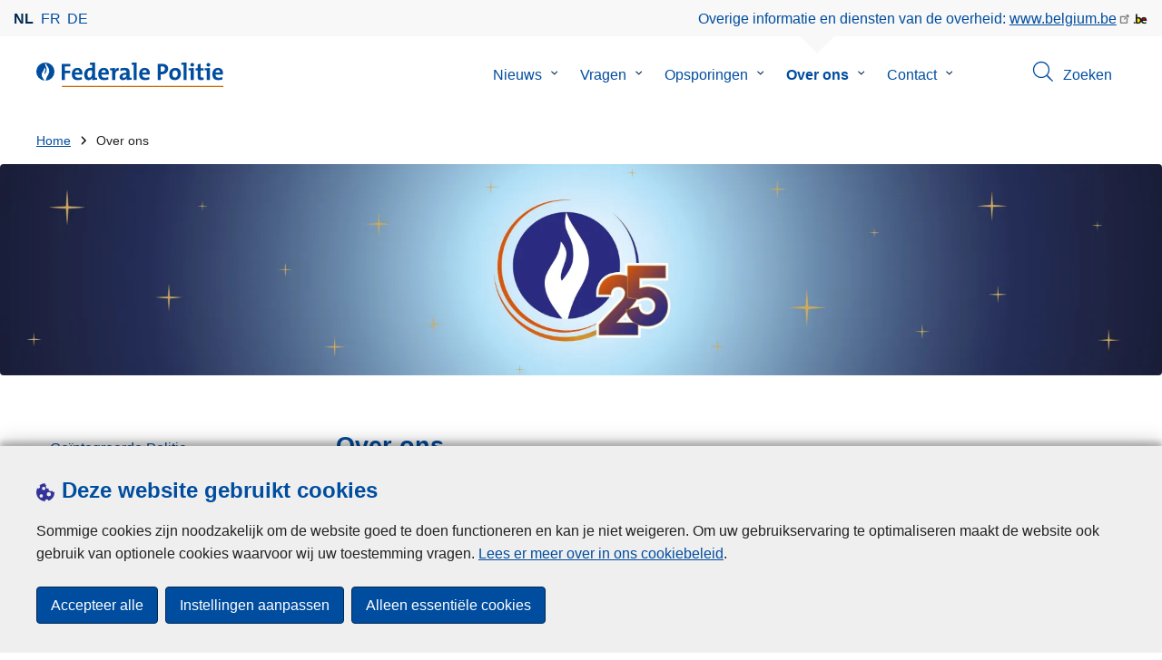

--- FILE ---
content_type: text/html; charset=UTF-8
request_url: https://www.politie.be/5998/nl/over-ons
body_size: 17296
content:
<!DOCTYPE html>
<html lang="nl" dir="ltr" prefix="og: https://ogp.me/ns#">
<head>
    <meta charset="utf-8" />
<noscript><style>form.antibot * :not(.antibot-message) { display: none !important; }</style>
</noscript><meta name="robots" content="noimageindex" />
<script>var _paq = _paq || [];(function(){var u=(("https:" == document.location.protocol) ? "https://statsfp.prd.cms.fgov.be/" : "http://statsfp.prd.cms.fgov.be/");_paq.push(["setSiteId", "717"]);_paq.push(["setTrackerUrl", u+"matomo.php"]);_paq.push(["setCookiePath", "/"]);_paq.push(["setDoNotTrack", 1]);_paq.push(["requireCookieConsent"]);if (!window.matomo_search_results_active) {_paq.push(["trackPageView"]);}_paq.push(["setIgnoreClasses", ["no-tracking","colorbox"]]);_paq.push(["enableLinkTracking"]);var d=document,g=d.createElement("script"),s=d.getElementsByTagName("script")[0];g.type="text/javascript";g.defer=true;g.async=true;g.src=u+"matomo.js";s.parentNode.insertBefore(g,s);})();</script>
<meta property="og:site_name" content="Federale Politie" />
<meta property="og:type" content="article" />
<meta property="og:url" content="https://www.politie.be/5998/nl/over-ons" />
<meta property="og:title" content="Over ons" />
<meta property="article:publisher" content="https://www.facebook.com/https://www.facebook.com/BelgianFederalPolice" />
<meta name="twitter:card" content="samenvatting" />
<meta name="twitter:site" content="@https://twitter.com/federalepolitie" />
<meta name="twitter:title" content="Over ons" />
<meta name="MobileOptimized" content="width" />
<meta name="HandheldFriendly" content="true" />
<meta name="viewport" content="width=device-width, initial-scale=1.0" />
<meta http-equiv="x-ua-compatible" content="IE=edge" />
<!--[if (IEMobile)]><meta http-equiv="cleartype" content="on" />
<![endif]--><link rel="mask-icon" href="/5998/themes/federal_police/images/favicon/safari-pinned-tab.svg" color="#5bbad5" />
<meta name="apple-mobile-web-app-status-bar-style" content="black-translucent" />
<meta name="msapplication-TileColor" content="#2b5797" />
<meta name="theme-color" content="#004d9f" />
<link rel="icon" type="image/png" sizes="16x16" href="/themes/base_police/images/favicon/favicon-16x16.png" />
<link rel="icon" type="image/png" sizes="32x32" href="/themes/base_police/images/favicon/favicon-32x32.png" />
<link rel="apple-touch-icon" sizes="144x144" href="/themes/base_police/images/favicon/apple-touch-icon.png" />
<script type="application/ld+json">{"@context":"http:\/\/schema.org","@graph":[{"@type":"GovernmentOrganization","name":"Federale Politie","url":"https:\/\/www.politie.be\/5998\/nl","contactPoint":[],"sameAs":["https:\/\/www.facebook.com\/BelgianFederalPolice","https:\/\/twitter.com\/federalepolitie","https:\/\/www.instagram.com\/belgianfederalpolice\/","https:\/\/www.linkedin.com\/showcase\/belgianfederalpolice","https:\/\/www.youtube.com\/user\/fedpolbelgium"]},{"@type":"WebSite","name":"Federale Politie","url":"https:\/\/www.politie.be\/5998\/nl","potentialAction":{"@type":"SearchAction","target":"https:\/\/www.politie.be\/5998\/nl\/zoeken?search_query={search_term_string}","query-input":"required name=search_term_string"}}]}</script>
<link rel="alternate" hreflang="de" href="https://www.polizei.be/5998/de/uber-uns" />
<link rel="alternate" hreflang="nl" href="https://www.politie.be/5998/nl/over-ons" />
<link rel="alternate" hreflang="fr" href="https://www.police.be/5998/fr/a-propos" />
<link rel="icon" href="/5998/themes/federal_police/favicon.ico" type="image/vnd.microsoft.icon" />
<link rel="canonical" href="https://www.politie.be/5998/nl/over-ons" />
<link rel="shortlink" href="https://www.politie.be/5998/nl/node/10889" />


        <link rel="manifest" href="/5998/themes/base_police/images/favicon/site.webmanifest?4110">

        <!-- Needed for Google SC -->
        <meta name="google-site-verification" content="TQIS1tR90daXKGWMHuC_sUoYXKg5FdpfiqOerJZ_WIM"/>

        <title>Over ons | Federale Politie</title>
        <link rel="stylesheet" media="all" href="/5998/sites/5998/files/css/css_KEKRiPudI0YWv5p4SllTs4B_HzSSfKhzTDYQNrv14Mo.css?delta=0&amp;language=nl&amp;theme=federal_police&amp;include=[base64]" />
<link rel="stylesheet" media="all" href="/5998/sites/5998/files/css/css_29OKNj0GoJ07g4MxRVkrwu--J5mrZSXK9Fkg3h_t3RA.css?delta=1&amp;language=nl&amp;theme=federal_police&amp;include=[base64]" />

            
</head>
<body   class="copyprevention-images-pointer-events node-10889 not-front unknown-os unknown-browser path-node page-node-type-page" >

<a href="#main-content" class="visually-hidden focusable">
    Overslaan en naar de inhoud gaan
</a>

  <div class="dialog-off-canvas-main-canvas" data-off-canvas-main-canvas>
          <div id="block-cookiecompliancecookiepopup" class="block block-cookie-compliance block-cookie-compliance-popup clearfix published">
        
                

                    <div class="block-content"><section id="cookie-compliance-popup" style="display: none;">
  <div class="container">
    <div class="cookie-compliance-popup__text">
      <div class="cookie-compliance-popup__text__first_line">
        <span class="cookie-compliance-popup__logo">
          <img src="/themes/base_police/icons/cookies.svg" alt="" aria-hidden="true"/>
        </span>
                  <h2>Deze website gebruikt cookies</h2>
              </div>
      <p>Sommige cookies zijn noodzakelijk om de website goed te doen functioneren en kan je niet weigeren. Om uw gebruikservaring te optimaliseren maakt de website ook gebruik van optionele cookies waarvoor wij uw toestemming vragen. <a href="/5998/nl/cookies">Lees er meer over in ons cookiebeleid</a>.</p>

    </div>
    <div class="cookie-compliance-popup__buttons">
      <button id="cookie-compliance-accept-all" class="button button--primary">
        Accepteer alle
      </button>
      <a class="button button--primary" id="cookie-compliance-customize" href="/5998/nl/cookies">
        Instellingen aanpassen
      </a>
      <button id="cookie-compliance-only-essential-cookies" class="button button--primary">
        Alleen essentiële cookies
      </button>
    </div>
  </div>
</section>
</div>
            </div>



<header class="region region--header-wrapper">

                        <div class="header-top">
                      <div class="language-switcher-police-language-url block block-language block-language-blocklanguage-interface clearfix published" id="block-languageswitcher" role="navigation">
        
                

                    <div class="block-content"><ul class="links"><li hreflang="nl" data-drupal-link-system-path="node/10889" class="nl is-active" aria-current="page"><a href="https://www.politie.be/5998/nl/over-ons" class="language-link active-language is-active" hreflang="nl" data-drupal-link-system-path="node/10889" aria-current="page">nl</a></li><li hreflang="fr" data-drupal-link-system-path="node/10889" class="fr"><a href="https://www.police.be/5998/fr/a-propos" class="language-link" hreflang="fr" data-drupal-link-system-path="node/10889">fr</a></li><li hreflang="de" data-drupal-link-system-path="node/10889" class="de"><a href="https://www.polizei.be/5998/de/uber-uns" class="language-link" hreflang="de" data-drupal-link-system-path="node/10889">de</a></li></ul></div>
            </div>



                      <div id="block-policebelgiumheader" class="block block-police-core block-police-belgium-header clearfix published">
        
                

                    <div class="block-content"><div class="police-belgium-header">
  <span class="police-belgium-header__text">Overige informatie en diensten van de overheid: <a href="https://www.belgium.be">www.belgium.be</a></span><span class="police-belgium-header__belgium_logo"><svg version="1.1" id="Calque_1" xmlns="http://www.w3.org/2000/svg" x="0" y="0" viewBox="0 0 1024 768" xml:space="preserve"><path style="fill:#1d1d1b" d="M155.4 672.2c-30 0-53.9-23.8-53.9-54.6 0-31.5 23.9-55.4 53.9-55.4 29.2 0 53.1 23.8 53.1 55.4 0 30.7-23.8 54.6-53.1 54.6zM924 466.8c0-124.4-71.1-206.5-179.4-206.5-78.6 0-135.2 44.9-162.9 110.2-30.4-73.7-101.1-110.2-175.6-110.2-29.6 0-54.2 5.1-77.8 11.9V70.7H226.7v578.9c33 18.6 77.9 28.8 132 28.8 95.4 0 179.6-45 217.5-124.9 24.6 70.9 83.6 124.9 185.4 124.9 47.4 0 100.7-12.7 145.6-44l-24.5-65.1c-34.7 18.6-66 27.9-104.1 27.9-61.8 0-110.9-41.5-112.6-100.7h258v-29.7z"/><path d="M495.8 463.4c0 74.5-49.9 132-117.6 132-20.3 0-34.7-2.5-49.9-7.6V358.4c14.4-5.9 31.3-12.7 56.7-12.7 69.3 0 110.8 55.1 110.8 117.7z" fill="#ffe900" stroke="#ffe900"/><path d="M819.1 424.4H663.4c0-44 29.6-88 78.7-88 51.6 0 75.3 44.9 77 88z" fill="#f60000" stroke="#f60000"/></svg>
</span>
</div>
</div>
            </div>



            </div>
            
            <div class="main-header">
            <div class="container">
                <div class="left">
                          <div id="block-sitebranding" class="block block-system block-system-branding-block clearfix published">
        
                

          <div class="inner-wrapper">
    <div class="inner-left">
      <a href="/5998/nl" title="Home" rel="home">
                            <span class="site-logo">
                        <span class="site-logo__flame">
              <svg id="police_flame" data-name="Calque 1" xmlns="http://www.w3.org/2000/svg" viewBox="0 0 152.96 152.92"><path class="color--white" style="fill:#fff;" d="M184.29,298.79a76.48,76.48,0,1,1-76.51-76.49A76.4,76.4,0,0,1,184.29,298.79Z" transform="translate(-31.34 -222.3)"/><path class="color--blue" style="fill:#004d9f;" d="M184.29,298.79A76.48,76.48,0,1,0,102,375c-3.39-4.09-7.57-9.68-11.28-14.91-6.24-8.75-13.65-21.91-13.9-35.05-.22-9.83,2-15.1,14.88-35.4,5-7.88,8.38-21.46,7.91-24.39s4.68,4.42,6.68,9.35c2.52,6.46,2.14,11.43-2.64,24.87-2.25,6.38-6,16.66-2.25,21.25-.45-.54,12.13-13.4,15.12-26.71,2.2-10.16,1.26-23.76-3.07-33.77-3.85-8.8-8.49-16-7.56-27.6a50.22,50.22,0,0,1,1.85-9.89,104.61,104.61,0,0,0,5.18,11.71c5.17,9.77,15.9,24.23,21,34s9,26,3.05,42.55c-5.76,16.18-11.32,21.74-17.12,34.87a193.29,193.29,0,0,0-9.93,29.31A76.44,76.44,0,0,0,184.29,298.79Z" transform="translate(-31.34 -222.3)"/></svg>

            </span>
                        <span class="site-logo__police_logo">
              <svg id="fed_logo_nl" xmlns="http://www.w3.org/2000/svg" viewBox="0 0 1287 197.5"><g id="federal_police_nl" class="st0"><path class="color--blue" style="fill:#333399;" d="M-76.1 68.9c0 42.2-34.2 76.5-76.5 76.5-42.2 0-76.5-34.2-76.5-76.5 0-42.2 34.2-76.5 76.5-76.5 42.2-.1 76.5 34.1 76.5 76.3v.2z"/><path style="fill:#333399;" d="M-76.1 68.9c0-42.2-34.2-76.5-76.5-76.5s-76.5 34.2-76.5 76.5c0 40 30.8 73.2 70.6 76.3-3.4-4.1-7.6-9.7-11.3-14.9-6.2-8.8-13.7-21.9-13.9-35.1-.2-9.8 2-15.1 14.9-35.4 5-7.9 8.4-21.5 7.9-24.4-.5-2.9 4.7 4.4 6.7 9.4 2.5 6.5 2.1 11.4-2.6 24.9-2.2 6.4-6 16.7-2.2 21.2-.4-.5 12.1-13.4 15.1-26.7 2.2-10.2 1.3-23.8-3.1-33.8-3.8-8.8-8.5-16-7.5-27.6.3-3.4.9-6.7 1.8-9.9 1.5 4 3.2 7.9 5.2 11.7 5.2 9.8 15.9 24.2 21 34s9 26 3.1 42.6c-5.8 16.2-11.3 21.7-17.1 34.9-4.1 9.5-7.4 19.3-9.9 29.3 41.3-1.1 74.3-35 74.3-76.5z"/></g><path style="fill:#CC6600;" d="M1 188h1286v9.5H1V188z"/><path class="color--blue" style="fill:#004d9f;" d="M24.9 31.9v33.3h41.7v20.5H24.9V140H0V10.8h69.1v21l-44.2.1zm139.3 64.5h-58.9c-.2 17.8 8.6 26.4 26.2 26.4 9.6 0 19-2 27.7-5.9l2.3 18.9c-10.9 4.1-22.4 6.2-34.1 6.1-30.2 0-47.1-15.1-47.1-48.6 0-29.1 16.1-50.5 44.6-50.5 27.8 0 40 18.9 40 42.5.1 3.7-.2 7.4-.7 11.1zm-40-35.6c-10.1 0-17.2 7.5-18.6 19h35c.4-11.9-6.1-19-16.4-19zm118.6 79.4c0-5.4.4-10.7 1.2-16.1h-.4c-5 10.5-15.5 18-30 18-23.1 0-34.6-17.4-34.6-44.6 0-32.1 18.8-54.3 50.3-54.3 4 0 8.1.2 12.1.8V19.1c-4.6-.8-11.1-1.5-16.6-1.9V1.9C238.4.3 252.1-.2 265.7.2v121.1c4.6.8 11.1 1.5 16.7 1.9v15.3c-13.2 1.5-26.4 2.1-39.6 1.7zM241.3 64c-4.2-1-8.5-1.5-12.8-1.5-14 0-23.9 8.8-23.9 32.3 0 17.8 5.2 27 16.3 27 12.8 0 20.5-14.9 20.5-31.2l-.1-26.6zm133.3 32.4h-58.9c-.2 17.8 8.6 26.4 26.2 26.4 9.6 0 19-2 27.7-5.9l2.3 18.9c-10.9 4.1-22.4 6.2-34.1 6.1-30.2 0-47.1-15.1-47.1-48.6 0-29.1 16.1-50.5 44.6-50.5 27.8 0 40 18.9 40 42.5.1 3.7-.1 7.4-.7 11.1zm-40-35.6c-10.1 0-17.2 7.5-18.6 19h35c.5-11.9-6-19-16.4-19zm88.8 3.2h.4c4.6-12.1 13.8-22.6 30.2-21.2l-1.2 24.1c-17.6-3.6-26.4 7.8-26.4 34.2V140h-24.3V63.7c-4.6-.8-11.1-1.5-16.7-1.9V46.4c13.1-1.5 26.4-2.1 39.6-1.7.1 6.5-.5 13-1.6 19.3zm94 76.2c-.1-5.4.3-10.9 1-16.3l-.2-.2c-4.6 10.7-16.3 18.2-30.4 18.2-17.2 0-27.2-9.8-27.2-25.1 0-22.8 22.6-34.8 54.9-34.8v-5.2c0-10-4.8-15.1-18.6-15.1-9.8.2-19.5 2.8-28.1 7.5l-2.1-20.5c10.9-3.9 22.5-5.9 34.1-5.9 30.6 0 39.2 12.2 39.2 33.1v45.4c4.6.8 11.1 1.5 16.7 1.9v15.3c-13.1 1.5-26.2 2.1-39.3 1.7zm-1.9-42.3c-25.8 0-31.6 7.5-31.6 15.1 0 6.1 4.2 10.1 11.3 10.1 12 0 20.3-11.5 20.3-23v-2.2zm81.6 42.1h-24.5V19.1c-4.6-.8-11.1-1.5-16.6-1.9V1.9C569.7.3 583.4-.2 597.1.2V140zm103.5-43.6h-58.9c-.2 17.8 8.6 26.4 26.2 26.4 9.6 0 19-2 27.8-5.9l2.3 18.9c-10.9 4.1-22.4 6.2-34.1 6.1-30.2 0-47.1-15.1-47.1-48.6 0-29.1 16.1-50.5 44.6-50.5 27.7 0 40 18.9 40 42.5 0 3.7-.2 7.4-.8 11.1zm-40-35.6c-10.1 0-17.2 7.5-18.6 19h35c.5-11.9-6-19-16.4-19zm136.5 34c-2.8 0-5.6-.1-8.4-.4V140h-24.9V10.8c10.5-.6 22-.8 34.6-.8 31.8 0 49.2 14.7 49.2 40 0 25.1-19.1 44.8-50.5 44.8zm.4-64.4c-3.1 0-5.9 0-8.8.2v43c2.4.4 4.8.6 7.3.6 15.3-.2 25.8-8.6 25.8-22.6 0-13-7.5-21.2-24.3-21.2zm103.1 111.5c-27 0-44.4-14-44.4-47.8 0-29.7 19.7-51.1 48.6-51.1 27 0 44.4 14.9 44.4 47.6 0 29.9-20.1 51.3-48.6 51.3zm2.5-78.2c-10.9 0-21.6 8.4-21.6 27.9s7.1 29.5 21.2 29.5c12 0 21.2-9.8 21.2-29.1 0-18.4-6.5-28.3-20.8-28.3zm91.3 76.3h-24.5V19.1c-4.6-.8-11.1-1.5-16.7-1.9V1.9C966.9.3 980.6-.2 994.3.2V140zm57 0h-24.3V63.7c-4.6-.8-11.1-1.5-16.7-1.9V46.4c13.6-1.6 27.3-2.1 40.9-1.7l.1 95.3zm-12.3-107.3c-8.2 0-14.8-6.6-14.8-14.8S1030.9 3 1039.1 3c8.4 0 15.3 6.5 15.3 14.7-.1 8.4-6.9 15.1-15.3 15zm70.6 109.2c-21 0-27.6-7.6-27.6-29.9V63.8h-16.4V44.9h16.3V15.6l24.5-6.5v35.8h23.2v18.9h-23.2v41.7c0 12.2 2.9 15.7 11.3 15.7 4 0 8-.5 11.9-1.5v19.7c-6.6 1.6-13.3 2.5-20 2.5zm70.4-1.9h-24.3V63.7c-4.6-.8-11.1-1.5-16.6-1.9V46.4c13.6-1.6 27.3-2.1 40.9-1.7V140zm-12.2-107.3c-8.2 0-14.8-6.6-14.8-14.8S1159.7 3 1167.9 3c8.4 0 15.3 6.5 15.3 14.7-.1 8.4-7 15.1-15.3 15zm115.8 63.7h-58.9c-.2 17.8 8.6 26.4 26.2 26.4 9.6 0 19-2 27.7-5.9l2.3 18.9c-10.9 4.1-22.4 6.2-34.1 6.1-30.2 0-47.1-15.1-47.1-48.6 0-29.1 16.1-50.5 44.6-50.5 27.8 0 40 18.9 40 42.5 0 3.7-.2 7.4-.7 11.1zm-40-35.6c-10.2 0-17.2 7.5-18.6 19h35c.4-11.9-6.1-19-16.4-19z"/></svg>

            </span>
            <span class="visually-hidden">
              de Federale Politie
            </span>
          </span>
                        </a>
    </div>
        <div class="inner-right">
      <button class="mobile-menu" aria-controls="block-mainnavigation " aria-expanded="false">MENU <span class="lines"></span></button>
    </div>
      </div>
    </div>



                </div>
                <div class="right">
                                            <div class="region--navigation">
                                  <div class="police-search-form-popup block block-police-search block-police-search-form-popup clearfix published" role="dialog" aria-modal="true" data-drupal-selector="police-search-form-popup" id="block-policesearchformpopup">
        
                

                    <div class="block-content"><form action="/5998/nl/over-ons" method="post" id="police-search-form-popup" accept-charset="UTF-8">
  <div role="search" data-drupal-selector="edit-search-wrapper" id="edit-search-wrapper" class="js-form-wrapper form-wrapper"><div class="js-form-item form-item js-form-type-search-api-autocomplete form-type-search-api-autocomplete js-form-item-search-query form-item-search-query">
      <label for="search-popup-search-query">Zoeken</label>
      <!-- description_display in ['after', 'invisible'] always in before so that it's uniform. -->
    <input placeholder="Doorzoek de website" data-drupal-selector="search-popup-search-query" data-search-api-autocomplete-search="search" class="form-autocomplete form-text" data-autocomplete-path="/5998/nl/search_api_autocomplete/search" type="text" id="search-popup-search-query" name="search_query" value="" size="200" maxlength="200" />

      </div>
<button class="button--primary image-button js-form-submit form-submit" id="search-form-popup-submit" aria-label="Zoeken" data-drupal-selector="edit-submit" type="submit" name="op" value="Zoeken" src="/modules/custom/police_search/assets/img/search.svg">
    <span class="sr-only visually-hidden"></span>
            <span aria-hidden="true"><svg version="1.1" viewBox="0 0 64 64" xml:space="preserve" xmlns="http://www.w3.org/2000/svg"><g id="Icon-Search" transform="translate(30 230)"><path d="M-2.3-182.9c-10.7 0-19.5-8.7-19.5-19.5 0-10.7 8.7-19.5 19.5-19.5s19.5 8.7 19.5 19.5c-.1 10.8-8.8 19.5-19.5 19.5zm0-36.1c-9.2 0-16.7 7.5-16.7 16.7s7.5 16.7 16.7 16.7 16.7-7.5 16.7-16.7c-.1-9.2-7.6-16.7-16.7-16.7z" id="Fill-1"/><path d="M23.7-174.2l-13.6-13.5 2.2-2.2 13.5 13.6-2.1 2.1"/></g></svg>
</span>
    </button>
<button id="police-popup-search-close" data-drupal-selector="edit-close" type="submit" name="op" value="Sluiten" src="/themes/base_police/icons/cross.svg" class="image-button js-form-submit form-submit">
    <span class="sr-only visually-hidden"></span>
            <span aria-hidden="true"><!-- Generated by IcoMoon.io -->
<svg version="1.1" xmlns="http://www.w3.org/2000/svg" width="20" height="20" viewBox="0 0 20 20">
<title>cross</title>
<path d="M14.348 14.849c-0.469 0.469-1.229 0.469-1.697 0l-2.651-3.030-2.651 3.029c-0.469 0.469-1.229 0.469-1.697 0-0.469-0.469-0.469-1.229 0-1.697l2.758-3.15-2.759-3.152c-0.469-0.469-0.469-1.228 0-1.697s1.228-0.469 1.697 0l2.652 3.031 2.651-3.031c0.469-0.469 1.228-0.469 1.697 0s0.469 1.229 0 1.697l-2.758 3.152 2.758 3.15c0.469 0.469 0.469 1.229 0 1.698z"></path>
</svg>
</span>
    </button>
</div>
<input autocomplete="off" data-drupal-selector="form-aehpxpl8ebdttxahrsemtlcdrp-t6hnatvhifjuwe-m" type="hidden" name="form_build_id" value="form-aEHPXPl8EbdtTxahrseMtLCdrP_t6hNaTVhIfjuWe-M" />
<input data-drupal-selector="edit-police-search-form-popup" type="hidden" name="form_id" value="police_search_form_popup" />

</form>
</div>
            </div>

<nav  id="block-mainnavigation" class="block block-menu navigation menu--main">
            
    

        
              <ul class="menu" >
                      <li class="menu-closed">
        <div class="menu__list-item" data-level="0">
          <a href="/5998/nl/nieuws" data-drupal-link-system-path="node/10868">Nieuws</a>
                      <button class="menu__dropdown" aria-expanded="false">
              <span class="visually-hidden">Submenu van Nieuws</span>
              <span class="menu__dropdown__svg"><svg xmlns="http://www.w3.org/2000/svg" viewBox="0 0 20 20">
  <path
    d="m10.3 10.7 3.4-3.1c.3-.3.7-.3 1 0 .3.3.3.7 0 1l-3.9 3.8c-.3.3-.7.3-1 0L5.9 8.6c-.3-.3-.3-.7 0-1s.7-.3 1 0c-.1 0 3.4 3.1 3.4 3.1z"/>
</svg>
</span>
            </button>
                  </div>
                  <div class="menu__list-item__below">
                          <ul class="menu">
                      <li>
        <div class="menu__list-item" data-level="1">
          <a href="/5998/nl/nieuws/kijk-uit-iedere-zaterdag-op-een" data-drupal-link-system-path="node/27593">Kijk Uit: iedere zaterdag op Eén</a>
                  </div>
              </li>
        </ul>
  
          </div>
              </li>
                  <li class="menu-closed">
        <div class="menu__list-item" data-level="0">
          <a href="/5998/nl/vragen" data-drupal-link-system-path="node/10874">Vragen</a>
                      <button class="menu__dropdown" aria-expanded="false">
              <span class="visually-hidden">Submenu van Vragen</span>
              <span class="menu__dropdown__svg"><svg xmlns="http://www.w3.org/2000/svg" viewBox="0 0 20 20">
  <path
    d="m10.3 10.7 3.4-3.1c.3-.3.7-.3 1 0 .3.3.3.7 0 1l-3.9 3.8c-.3.3-.7.3-1 0L5.9 8.6c-.3-.3-.3-.7 0-1s.7-.3 1 0c-.1 0 3.4 3.1 3.4 3.1z"/>
</svg>
</span>
            </button>
                  </div>
                  <div class="menu__list-item__below">
                          <ul class="menu">
                      <li>
        <div class="menu__list-item" data-level="1">
          <a href="/5998/nl/vragen/allerlei" data-drupal-link-system-path="taxonomy/term/101">Allerlei</a>
                  </div>
              </li>
                  <li>
        <div class="menu__list-item" data-level="1">
          <a href="/5998/nl/vragen/reizen" data-drupal-link-system-path="taxonomy/term/711">Reizen</a>
                  </div>
              </li>
                  <li>
        <div class="menu__list-item" data-level="1">
          <a href="/5998/nl/vragen/screening" data-drupal-link-system-path="taxonomy/term/689">Screening</a>
                  </div>
              </li>
                  <li>
        <div class="menu__list-item" data-level="1">
          <a href="/5998/nl/vragen/contacteren-van-politiediensten" data-drupal-link-system-path="taxonomy/term/102">Contacteren van politiediensten</a>
                  </div>
              </li>
                  <li>
        <div class="menu__list-item" data-level="1">
          <a href="/5998/nl/vragen/cyberpreventie" data-drupal-link-system-path="taxonomy/term/517">Cyberpreventie</a>
                  </div>
              </li>
                  <li>
        <div class="menu__list-item" data-level="1">
          <a href="/5998/nl/vragen/felicitaties" data-drupal-link-system-path="taxonomy/term/112">Felicitaties</a>
                  </div>
              </li>
                  <li>
        <div class="menu__list-item" data-level="1">
          <a href="/5998/nl/vragen/klachten" data-drupal-link-system-path="taxonomy/term/115">Klachten</a>
                  </div>
              </li>
                  <li>
        <div class="menu__list-item" data-level="1">
          <a href="/5998/nl/vragen/oplichting" data-drupal-link-system-path="taxonomy/term/331">Oplichting</a>
                  </div>
              </li>
                  <li>
        <div class="menu__list-item" data-level="1">
          <a href="/5998/nl/vragen/opsporingen" data-drupal-link-system-path="taxonomy/term/100">Opsporingen</a>
                  </div>
              </li>
                  <li>
        <div class="menu__list-item" data-level="1">
          <a href="/5998/nl/vragen/preventie" data-drupal-link-system-path="taxonomy/term/106">Preventie</a>
                  </div>
              </li>
                  <li>
        <div class="menu__list-item" data-level="1">
          <a href="/5998/nl/vragen/sportfraude" data-drupal-link-system-path="taxonomy/term/326">Sportfraude</a>
                  </div>
              </li>
                  <li>
        <div class="menu__list-item" data-level="1">
          <a href="/5998/nl/vragen/vacatures-rekrutering" data-drupal-link-system-path="taxonomy/term/108">Vacatures &amp; Rekrutering</a>
                  </div>
              </li>
                  <li>
        <div class="menu__list-item" data-level="1">
          <a href="/5998/nl/vragen/verkeer" data-drupal-link-system-path="taxonomy/term/99">Verkeer</a>
                  </div>
              </li>
        </ul>
  
          </div>
              </li>
                  <li class="menu-closed">
        <div class="menu__list-item" data-level="0">
          <a href="https://www.politie.be/opsporingen/nl/">Opsporingen</a>
                      <button class="menu__dropdown" aria-expanded="false">
              <span class="visually-hidden">Submenu van Opsporingen</span>
              <span class="menu__dropdown__svg"><svg xmlns="http://www.w3.org/2000/svg" viewBox="0 0 20 20">
  <path
    d="m10.3 10.7 3.4-3.1c.3-.3.7-.3 1 0 .3.3.3.7 0 1l-3.9 3.8c-.3.3-.7.3-1 0L5.9 8.6c-.3-.3-.3-.7 0-1s.7-.3 1 0c-.1 0 3.4 3.1 3.4 3.1z"/>
</svg>
</span>
            </button>
                  </div>
                  <div class="menu__list-item__below">
                          <ul class="menu">
                      <li>
        <div class="menu__list-item" data-level="1">
          <a href="https://www.politie.be/opsporingen/nl/opsporingen/?category=351">Most wanted</a>
                  </div>
              </li>
                  <li>
        <div class="menu__list-item" data-level="1">
          <a href="https://www.politie.be/opsporingen/nl/opsporingen/?category=390"> Niet-geïdentificeerde personen</a>
                  </div>
              </li>
                  <li>
        <div class="menu__list-item" data-level="1">
          <a href="https://www.politie.be/opsporingen/nl/opsporingen/?category=262"> Vermiste personen</a>
                  </div>
              </li>
                  <li>
        <div class="menu__list-item" data-level="1">
          <a href="https://www.politie.be/opsporingen/nl/opsporingen/?category=265"> Gezochte personen</a>
                  </div>
              </li>
                  <li>
        <div class="menu__list-item" data-level="1">
          <a href="https://www.politie.be/opsporingen/nl/opsporingen/?category=268"> Gezochte eigenaars</a>
                  </div>
              </li>
        </ul>
  
          </div>
              </li>
                  <li class="active menu-closed">
        <div class="menu__list-item" data-level="0">
          <a href="/5998/nl/over-ons" data-drupal-link-system-path="node/10889" class="is-active" aria-current="page">Over ons</a>
                      <button class="menu__dropdown" aria-expanded="false">
              <span class="visually-hidden">Submenu van Over ons</span>
              <span class="menu__dropdown__svg"><svg xmlns="http://www.w3.org/2000/svg" viewBox="0 0 20 20">
  <path
    d="m10.3 10.7 3.4-3.1c.3-.3.7-.3 1 0 .3.3.3.7 0 1l-3.9 3.8c-.3.3-.7.3-1 0L5.9 8.6c-.3-.3-.3-.7 0-1s.7-.3 1 0c-.1 0 3.4 3.1 3.4 3.1z"/>
</svg>
</span>
            </button>
                  </div>
                  <div class="menu__list-item__below">
                          <ul class="menu">
                      <li>
        <div class="menu__list-item" data-level="1">
          <a href="/5998/nl/over-ons/geintegreerde-politie" data-drupal-link-system-path="node/20145">Geïntegreerde Politie</a>
                  </div>
              </li>
                  <li class="menu-closed">
        <div class="menu__list-item" data-level="1">
          <a href="/5998/nl/over-ons/federale-politie" data-drupal-link-system-path="node/20139">Federale Politie</a>
                      <button class="menu__dropdown" aria-expanded="false">
              <span class="visually-hidden">Submenu van Federale Politie</span>
              <span class="menu__dropdown__svg"><svg xmlns="http://www.w3.org/2000/svg" viewBox="0 0 20 20">
  <path
    d="m10.3 10.7 3.4-3.1c.3-.3.7-.3 1 0 .3.3.3.7 0 1l-3.9 3.8c-.3.3-.7.3-1 0L5.9 8.6c-.3-.3-.3-.7 0-1s.7-.3 1 0c-.1 0 3.4 3.1 3.4 3.1z"/>
</svg>
</span>
            </button>
                  </div>
                  <div class="menu__list-item__below">
                          <ul class="menu">
                      <li>
        <div class="menu__list-item" data-level="2">
          <a href="/5998/nl/over-ons/federale-politie/mission-statement" data-drupal-link-system-path="node/19962">Mission Statement</a>
                  </div>
              </li>
                  <li>
        <div class="menu__list-item" data-level="2">
          <a href="/5998/nl/over-ons/federale-politie/commissariaat-generaal" data-drupal-link-system-path="node/20133">Commissariaat-generaal</a>
                  </div>
              </li>
                  <li>
        <div class="menu__list-item" data-level="2">
          <a href="/5998/nl/over-ons/federale-politie/federale-gerechtelijke-politie" data-drupal-link-system-path="node/20136">Federale Gerechtelijke Politie </a>
                  </div>
              </li>
                  <li>
        <div class="menu__list-item" data-level="2">
          <a href="/5998/nl/over-ons/federale-politie/bestuurlijke-politie" data-drupal-link-system-path="node/20127">Bestuurlijke politie</a>
                  </div>
              </li>
                  <li>
        <div class="menu__list-item" data-level="2">
          <a href="/5998/nl/over-ons/federale-politie/middelenbeheer-en-informatie" data-drupal-link-system-path="node/20154">Middelenbeheer en informatie</a>
                  </div>
              </li>
                  <li class="menu-more-link">
        <div class="menu__list-item" data-level="2">
          <a href="/5998/nl/over-ons/federale-politie" data-drupal-link-system-path="node/20139">Meer</a>
                  </div>
              </li>
        </ul>
  
          </div>
              </li>
                  <li class="menu-closed">
        <div class="menu__list-item" data-level="1">
          <a href="/5998/nl/over-ons/publicaties" data-drupal-link-system-path="node/20157">Publicaties</a>
                      <button class="menu__dropdown" aria-expanded="false">
              <span class="visually-hidden">Submenu van Publicaties</span>
              <span class="menu__dropdown__svg"><svg xmlns="http://www.w3.org/2000/svg" viewBox="0 0 20 20">
  <path
    d="m10.3 10.7 3.4-3.1c.3-.3.7-.3 1 0 .3.3.3.7 0 1l-3.9 3.8c-.3.3-.7.3-1 0L5.9 8.6c-.3-.3-.3-.7 0-1s.7-.3 1 0c-.1 0 3.4 3.1 3.4 3.1z"/>
</svg>
</span>
            </button>
                  </div>
                  <div class="menu__list-item__below">
                          <ul class="menu">
                      <li>
        <div class="menu__list-item" data-level="2">
          <a href="/5998/nl/over-ons/publicaties/jaarverslagen" data-drupal-link-system-path="node/20451">Jaarverslagen</a>
                  </div>
              </li>
                  <li>
        <div class="menu__list-item" data-level="2">
          <a href="/5998/nl/over-ons/publicaties/activiteitenverslag" data-drupal-link-system-path="node/21560">Activiteitenverslag</a>
                  </div>
              </li>
                  <li>
        <div class="menu__list-item" data-level="2">
          <a href="/5998/nl/over-ons/publicaties/inforevue" data-drupal-link-system-path="node/20457">InfoRevue</a>
                  </div>
              </li>
        </ul>
  
          </div>
              </li>
                  <li>
        <div class="menu__list-item" data-level="1">
          <a href="/5998/nl/over-ons/links" data-drupal-link-system-path="node/20151">Links</a>
                  </div>
              </li>
        </ul>
  
          </div>
              </li>
                  <li class="menu-closed">
        <div class="menu__list-item" data-level="0">
          <a href="/5998/nl/contact" data-drupal-link-system-path="node/10880">Contact</a>
                      <button class="menu__dropdown" aria-expanded="false">
              <span class="visually-hidden">Submenu van Contact</span>
              <span class="menu__dropdown__svg"><svg xmlns="http://www.w3.org/2000/svg" viewBox="0 0 20 20">
  <path
    d="m10.3 10.7 3.4-3.1c.3-.3.7-.3 1 0 .3.3.3.7 0 1l-3.9 3.8c-.3.3-.7.3-1 0L5.9 8.6c-.3-.3-.3-.7 0-1s.7-.3 1 0c-.1 0 3.4 3.1 3.4 3.1z"/>
</svg>
</span>
            </button>
                  </div>
                  <div class="menu__list-item__below">
                          <ul class="menu">
                      <li>
        <div class="menu__list-item" data-level="1">
          <a href="/5998/nl/contact/noodnummers" data-drupal-link-system-path="node/19146">Noodnummers</a>
                  </div>
              </li>
                  <li class="menu-closed">
        <div class="menu__list-item" data-level="1">
          <a href="/5998/nl/contact/online-aangiften" data-drupal-link-system-path="node/19149">Online aangiften</a>
                      <button class="menu__dropdown" aria-expanded="false">
              <span class="visually-hidden">Submenu van Online aangiften</span>
              <span class="menu__dropdown__svg"><svg xmlns="http://www.w3.org/2000/svg" viewBox="0 0 20 20">
  <path
    d="m10.3 10.7 3.4-3.1c.3-.3.7-.3 1 0 .3.3.3.7 0 1l-3.9 3.8c-.3.3-.7.3-1 0L5.9 8.6c-.3-.3-.3-.7 0-1s.7-.3 1 0c-.1 0 3.4 3.1 3.4 3.1z"/>
</svg>
</span>
            </button>
                  </div>
                  <div class="menu__list-item__below">
                          <ul class="menu">
                      <li>
        <div class="menu__list-item" data-level="2">
          <a href="/5998/nl/contact/online-aangiften/police-on-web" data-drupal-link-system-path="node/27882">Police on web</a>
                  </div>
              </li>
                  <li>
        <div class="menu__list-item" data-level="2">
          <a href="/5998/nl/contact/online-aangiften/meldpunt-sportfraude" data-drupal-link-system-path="node/27885">Meldpunt Sportfraude</a>
                  </div>
              </li>
                  <li>
        <div class="menu__list-item" data-level="2">
          <a href="/5998/nl/contact/online-aangiften/meldpunt-fraude" data-drupal-link-system-path="node/27879">Meldpunt fraude</a>
                  </div>
              </li>
        </ul>
  
          </div>
              </li>
                  <li>
        <div class="menu__list-item" data-level="1">
          <a href="/5998/nl/contact/verkeersboetes" data-drupal-link-system-path="node/20861">Verkeersboetes</a>
                  </div>
              </li>
                  <li>
        <div class="menu__list-item" data-level="1">
          <a href="/5998/nl/contact/de-politie-rekruteert" data-drupal-link-system-path="node/19143">De politie rekruteert</a>
                  </div>
              </li>
                  <li>
        <div class="menu__list-item" data-level="1">
          <a href="/5998/nl/contact/lokale-politie" data-drupal-link-system-path="node/19152">Lokale Politie</a>
                  </div>
              </li>
                  <li>
        <div class="menu__list-item" data-level="1">
          <a href="/5998/nl/contact/diensten" data-drupal-link-system-path="node/19137">Diensten</a>
                  </div>
              </li>
                  <li>
        <div class="menu__list-item" data-level="1">
          <a href="/5998/nl/contact/contactformulier" data-drupal-link-system-path="node/19134">Contactformulier</a>
                  </div>
              </li>
                  <li>
        <div class="menu__list-item" data-level="1">
          <a href="/5998/nl/contact/ontevreden-over-onze-diensten/felicitatieformulier" data-drupal-link-system-path="node/19653">Felicitatieformulier</a>
                  </div>
              </li>
                  <li>
        <div class="menu__list-item" data-level="1">
          <a href="/5998/nl/contact/ontevreden-over-onze-diensten/klachtenformulier" data-drupal-link-system-path="node/19650">Klachtenformulier</a>
                  </div>
              </li>
        </ul>
  
          </div>
              </li>
        </ul>
  


  </nav>


                        </div>
                                                                      <div id="block-policesearchbuttonpopup" class="block block-police-search block-police-search-button-popup clearfix published">
        
                

                    <div class="block-content"><div class="search-button-wrapper">
  <button id="search-popup-button">
    <span class="search-popup-button__icon"><svg version="1.1" viewBox="0 0 64 64" xml:space="preserve" xmlns="http://www.w3.org/2000/svg"><g id="Icon-Search" transform="translate(30 230)"><path d="M-2.3-182.9c-10.7 0-19.5-8.7-19.5-19.5 0-10.7 8.7-19.5 19.5-19.5s19.5 8.7 19.5 19.5c-.1 10.8-8.8 19.5-19.5 19.5zm0-36.1c-9.2 0-16.7 7.5-16.7 16.7s7.5 16.7 16.7 16.7 16.7-7.5 16.7-16.7c-.1-9.2-7.6-16.7-16.7-16.7z" id="Fill-1"/><path d="M23.7-174.2l-13.6-13.5 2.2-2.2 13.5 13.6-2.1 2.1"/></g></svg>
</span><span class="search-popup-button__text">Zoeken</span>
  </button>
</div>
</div>
            </div>



                                    </div>
            </div>
        </div>
    
</header>


        <div class="region region--breadcrumb">
          <div class="container">
                    <div id="block-breadcrumbs" class="block block-system block-system-breadcrumb-block clearfix published">
        
                

                    <div class="block-content">  <div aria-labelledby="system-breadcrumb">
    <h2 id="system-breadcrumb" class="visually-hidden">U bent hier:</h2>
    <ul  class="breadcrumb">
          <li>
                  <a href="/5998/nl">Home</a>
              </li>
          <li>
                  Over ons
              </li>
        </ul>
  </div>
</div>
            </div>



          </div>
      </div>
  
            <div class="region region--banner">
                  <div id="block-policebanner" class="block block-police-banner clearfix published">
        
                

                    <div class="block-content"><div class="image-wrapper">
            <div class="image__image">  <picture>
                  <source srcset="/5998/sites/5998/files/styles/banner_desktop/public/media/image/2026-01/25_Banner%20logo%2025ans_site.jpg.webp?itok=O4YTdFks 1x, /5998/sites/5998/files/styles/banner_desktop_2x/public/media/image/2026-01/25_Banner%20logo%2025ans_site.jpg.webp?itok=UcTamSa7 2x" media="all and (min-width: 1200px)" type="image/webp" width="1920" height="350"/>
              <source srcset="/5998/sites/5998/files/styles/banner_desktop_small/public/media/image/2026-01/25_Banner%20logo%2025ans_site.jpg.webp?itok=reSLkj9Y 1x, /5998/sites/5998/files/styles/banner_desktop_small_2x/public/media/image/2026-01/25_Banner%20logo%2025ans_site.jpg.webp?itok=iY-922C0 2x" media="all and (min-width: 768px)" type="image/webp" width="1200" height="350"/>
              <source srcset="/5998/sites/5998/files/styles/banner_tablet/public/media/image/2026-01/25_Banner%20logo%2025ans_site.jpg.webp?itok=PlcY0wOI 1x, /5998/sites/5998/files/styles/banner_tablet_2x/public/media/image/2026-01/25_Banner%20logo%2025ans_site.jpg.webp?itok=chZJIQr7 2x" media="all and (min-width: 400px)" type="image/webp" width="768" height="350"/>
              <source srcset="/5998/sites/5998/files/styles/banner_mobile/public/media/image/2026-01/25_Banner%20logo%2025ans_site.jpg.webp?itok=1NY8Lom0 1x, /5998/sites/5998/files/styles/banner_mobile_2x/public/media/image/2026-01/25_Banner%20logo%2025ans_site.jpg.webp?itok=lVIGoMY7 2x" type="image/webp" width="450" height="250"/>
                  <img width="450" height="250" src="/5998/sites/5998/files/styles/banner_mobile/public/media/image/2026-01/25_Banner%20logo%2025ans_site.jpg.webp?itok=1NY8Lom0" alt="" loading="lazy" />

  </picture>
</div>
                </div>
</div>
            </div>



        </div>
    
  
  
  
    <main role="main"  class="has-banner region region-content-wrapper">

        <a id="main-content" tabindex="-1" class="visually-hidden"></a>

        
        
                <div class="region--content">

                    
                    
                    
                      <div data-drupal-messages-fallback class="hidden"></div>    <div id="block-mainpagecontent" class="block block-system block-system-main-block clearfix published">
        
                

                    <div class="block-content">  
<article class="page full clearfix">

  
    

  
  <div class="content">
        <section class="title-section layout">
        <div  class="two-col--25-75 container container--default two-col">

                            <div  class="layout__region layout__region--first">
                    <nav  class="block block-menu navigation menu--main">
            
    

        
              <ul class="menu" >
                      <li>
        <div class="menu__list-item" data-level="0">
          <a href="/5998/nl/over-ons/geintegreerde-politie" data-drupal-link-system-path="node/20145">Geïntegreerde Politie</a>
                  </div>
              </li>
                  <li class="menu-closed">
        <div class="menu__list-item" data-level="0">
          <a href="/5998/nl/over-ons/federale-politie" data-drupal-link-system-path="node/20139">Federale Politie</a>
                      <button class="menu__dropdown" aria-expanded="false">
              <span class="visually-hidden">Submenu van Federale Politie</span>
              <span class="menu__dropdown__svg"><svg xmlns="http://www.w3.org/2000/svg" viewBox="0 0 20 20">
  <path
    d="m10.3 10.7 3.4-3.1c.3-.3.7-.3 1 0 .3.3.3.7 0 1l-3.9 3.8c-.3.3-.7.3-1 0L5.9 8.6c-.3-.3-.3-.7 0-1s.7-.3 1 0c-.1 0 3.4 3.1 3.4 3.1z"/>
</svg>
</span>
            </button>
                  </div>
                  <div class="menu__list-item__below">
                          <ul class="menu">
                      <li>
        <div class="menu__list-item" data-level="1">
          <a href="/5998/nl/over-ons/federale-politie/mission-statement" data-drupal-link-system-path="node/19962">Mission Statement</a>
                  </div>
              </li>
                  <li>
        <div class="menu__list-item" data-level="1">
          <a href="/5998/nl/over-ons/federale-politie/commissariaat-generaal" data-drupal-link-system-path="node/20133">Commissariaat-generaal</a>
                  </div>
              </li>
                  <li>
        <div class="menu__list-item" data-level="1">
          <a href="/5998/nl/over-ons/federale-politie/federale-gerechtelijke-politie" data-drupal-link-system-path="node/20136">Federale Gerechtelijke Politie </a>
                  </div>
              </li>
                  <li>
        <div class="menu__list-item" data-level="1">
          <a href="/5998/nl/over-ons/federale-politie/bestuurlijke-politie" data-drupal-link-system-path="node/20127">Bestuurlijke politie</a>
                  </div>
              </li>
                  <li>
        <div class="menu__list-item" data-level="1">
          <a href="/5998/nl/over-ons/federale-politie/middelenbeheer-en-informatie" data-drupal-link-system-path="node/20154">Middelenbeheer en informatie</a>
                  </div>
              </li>
                  <li>
        <div class="menu__list-item" data-level="1">
          <a href="/5998/nl/over-ons/federale-politie/organogram" data-drupal-link-system-path="node/20076">Organogram</a>
                  </div>
              </li>
                  <li>
        <div class="menu__list-item" data-level="1">
          <a href="/5998/nl/over-ons/federale-politie/diversiteitscharter" data-drupal-link-system-path="node/19956">Diversiteitscharter</a>
                  </div>
              </li>
                  <li>
        <div class="menu__list-item" data-level="1">
          <a href="/5998/nl/over-ons/federale-politie/campagne-wederzijds-respect" data-drupal-link-system-path="node/20948">Campagne Wederzijds Respect</a>
                  </div>
              </li>
        </ul>
  
          </div>
              </li>
                  <li class="menu-closed">
        <div class="menu__list-item" data-level="0">
          <a href="/5998/nl/over-ons/publicaties" data-drupal-link-system-path="node/20157">Publicaties</a>
                      <button class="menu__dropdown" aria-expanded="false">
              <span class="visually-hidden">Submenu van Publicaties</span>
              <span class="menu__dropdown__svg"><svg xmlns="http://www.w3.org/2000/svg" viewBox="0 0 20 20">
  <path
    d="m10.3 10.7 3.4-3.1c.3-.3.7-.3 1 0 .3.3.3.7 0 1l-3.9 3.8c-.3.3-.7.3-1 0L5.9 8.6c-.3-.3-.3-.7 0-1s.7-.3 1 0c-.1 0 3.4 3.1 3.4 3.1z"/>
</svg>
</span>
            </button>
                  </div>
                  <div class="menu__list-item__below">
                          <ul class="menu">
                      <li>
        <div class="menu__list-item" data-level="1">
          <a href="/5998/nl/over-ons/publicaties/jaarverslagen" data-drupal-link-system-path="node/20451">Jaarverslagen</a>
                  </div>
              </li>
                  <li>
        <div class="menu__list-item" data-level="1">
          <a href="/5998/nl/over-ons/publicaties/activiteitenverslag" data-drupal-link-system-path="node/21560">Activiteitenverslag</a>
                  </div>
              </li>
                  <li>
        <div class="menu__list-item" data-level="1">
          <a href="/5998/nl/over-ons/publicaties/inforevue" data-drupal-link-system-path="node/20457">InfoRevue</a>
                  </div>
              </li>
        </ul>
  
          </div>
              </li>
                  <li>
        <div class="menu__list-item" data-level="0">
          <a href="/5998/nl/over-ons/links" data-drupal-link-system-path="node/20151">Links</a>
                  </div>
              </li>
        </ul>
  


  </nav>

                </div>
            
                            <div  class="layout__region layout__region--second">
                                        <div class="layout__region--second__content">
                        <div class="block block-layout-builder block-field-blocknodepagetitle clearfix">
    
    
  
        <h1>
    <span class="field field--name-title field--type-string field--label-hidden">Over ons</span>

</h1>
</div>

    <div class="block block-layout-builder block-inline-blocktext clearfix published">
        
                

                    <div class="block-content"></div>
            </div>

    <div class="view-mode--card block block-entity-submenu-block block-entity-submenu-blockmain clearfix published">
        
                

                    <div class="block-content"><ul  class="entity-submenu">
            <li>  
<div class="page card clearfix">

  
    

  
  <div class="content">
    <div  class="card accessible-block card--default">
    <div class="card__image">
                        <div class="block block-police-core block-police-field-blocknodepagefield-teaser-image clearfix published">
        
                

                    <div class="block-content">
            <div class="field field--name-field-teaser-image field--type-entity-reference field--label-hidden field--item"><article class="accessible-block media media--type-image media--view-mode-teaser">
  
      <div class="image-wrapper">
            <div class="image__image">    <div class="block block-police-core block-police-field-blockmediaimagefield-media-image clearfix published">
        
                

                    <div class="block-content">
            <div class="field field--name-field-media-image field--type-image field--label-hidden field--item">      <picture>
                  <source srcset="/5998/sites/5998/files/styles/teaser_desktop/public/media/image/2023-04/GeintPol.jpg.webp?itok=8UMNfws2 1x, /5998/sites/5998/files/styles/teaser_desktop_2x/public/media/image/2023-04/GeintPol.jpg.webp?itok=50UptqwC 2x" media="all and (min-width: 768px)" type="image/webp" width="360" height="200"/>
              <source srcset="/5998/sites/5998/files/styles/teaser_tablet/public/media/image/2023-04/GeintPol.jpg.webp?itok=nGlZ2xMp 1x, /5998/sites/5998/files/styles/teaser_tablet_2x/public/media/image/2023-04/GeintPol.jpg.webp?itok=izV2i4F0 2x" media="all and (min-width: 400px)" type="image/webp" width="200" height="200"/>
              <source srcset="/5998/sites/5998/files/styles/teaser_mobile_2x/public/media/image/2023-04/GeintPol.jpg.webp?itok=c1ekvT9S 2x" type="image/webp" width="200" height="200"/>
                  <img loading="lazy" width="200" height="200" src="/5998/sites/5998/files/styles/teaser_mobile/public/media/image/2023-04/GeintPol.jpg.webp?itok=ovPJpWIw" alt="Geïntegreerde Politie" />

  </picture>

</div>
      </div>
            </div>

</div>
                    <div class="image__attribution"></div>
                </div>

  </article>
</div>
      </div>
            </div>


            </div>
            <div class="card__title" >
            <div class="block block-police-core block-police-field-blocknodepagetitle clearfix">
    
    
  
        <h2>
    <span class="field field--name-title field--type-string field--label-hidden">Geïntegreerde Politie</span>

</h2>
</div>


        </div>
                        <div class="card__url visually-hidden">
                <div class="block block-layout-builder block-extra-field-blocknodepageread-more-link clearfix published">
        
                

                    <div class="block-content"><a href="/5998/nl/over-ons/geintegreerde-politie" class="read-more-link accessible-link visually-hidden">Lees meer <span class="visually-hidden">over Geïntegreerde Politie</span></a></div>
            </div>


        </div>
    </div>

  </div>

</div>
</li>
            <li>  
<div class="page card clearfix">

  
    

  
  <div class="content">
    <div  class="card accessible-block card--default">
    <div class="card__image">
                        <div class="block block-police-core block-police-field-blocknodepagefield-teaser-image clearfix published">
        
                

                    <div class="block-content">
            <div class="field field--name-field-teaser-image field--type-entity-reference field--label-hidden field--item"><article class="accessible-block media media--type-image media--view-mode-teaser">
  
      <div class="image-wrapper">
            <div class="image__image">    <div class="block block-police-core block-police-field-blockmediaimagefield-media-image clearfix published">
        
                

                    <div class="block-content">
            <div class="field field--name-field-media-image field--type-image field--label-hidden field--item">      <picture>
                  <source srcset="/5998/sites/5998/files/styles/teaser_desktop/public/media/image/2023-04/FedPol_0.jpg.webp?itok=WAJ9S86_ 1x, /5998/sites/5998/files/styles/teaser_desktop_2x/public/media/image/2023-04/FedPol_0.jpg.webp?itok=lyorA4IV 2x" media="all and (min-width: 768px)" type="image/webp" width="360" height="200"/>
              <source srcset="/5998/sites/5998/files/styles/teaser_tablet/public/media/image/2023-04/FedPol_0.jpg.webp?itok=aWx4Ce1L 1x, /5998/sites/5998/files/styles/teaser_tablet_2x/public/media/image/2023-04/FedPol_0.jpg.webp?itok=GLWJpm2M 2x" media="all and (min-width: 400px)" type="image/webp" width="200" height="200"/>
              <source srcset="/5998/sites/5998/files/styles/teaser_mobile_2x/public/media/image/2023-04/FedPol_0.jpg.webp?itok=sRzYoIru 2x" type="image/webp" width="200" height="200"/>
                  <img loading="lazy" width="200" height="200" src="/5998/sites/5998/files/styles/teaser_mobile/public/media/image/2023-04/FedPol_0.jpg.webp?itok=o2egulOJ" alt="Federale Politie" />

  </picture>

</div>
      </div>
            </div>

</div>
                    <div class="image__attribution"></div>
                </div>

  </article>
</div>
      </div>
            </div>


            </div>
            <div class="card__title" >
            <div class="block block-police-core block-police-field-blocknodepagetitle clearfix">
    
    
  
        <h2>
    <span class="field field--name-title field--type-string field--label-hidden">Federale Politie</span>

</h2>
</div>


        </div>
                        <div class="card__url visually-hidden">
                <div class="block block-layout-builder block-extra-field-blocknodepageread-more-link clearfix published">
        
                

                    <div class="block-content"><a href="/5998/nl/over-ons/federale-politie" class="read-more-link accessible-link visually-hidden">Lees meer <span class="visually-hidden">over Federale Politie</span></a></div>
            </div>


        </div>
    </div>

  </div>

</div>
</li>
            <li>  
<div class="page card clearfix">

  
    

  
  <div class="content">
    <div  class="card accessible-block card--default">
    <div class="card__image">
                        <div class="block block-police-core block-police-field-blocknodepagefield-teaser-image clearfix published">
        
                

                    <div class="block-content">  <picture>
                  <source srcset="/5998/sites/5998/files/styles/teaser_desktop/public/assets/img/no_image.png.webp?itok=w_1NbT-W 1x, /5998/sites/5998/files/styles/teaser_desktop_2x/public/assets/img/no_image.png.webp?itok=Q_XTkR3n 2x" media="all and (min-width: 768px)" type="image/webp" width="360" height="200"/>
              <source srcset="/5998/sites/5998/files/styles/teaser_tablet/public/assets/img/no_image.png.webp?itok=cqwIrXaM 1x, /5998/sites/5998/files/styles/teaser_tablet_2x/public/assets/img/no_image.png.webp?itok=Kui4aJyW 2x" media="all and (min-width: 400px)" type="image/webp" width="613" height="480"/>
              <source srcset="/5998/sites/5998/files/styles/teaser_mobile_2x/public/assets/img/no_image.png.webp?itok=Rml6UQ1h 2x" type="image/webp" width="740" height="580"/>
                  <img src="/5998/sites/5998/files/styles/teaser_mobile/public/assets/img/no_image.png.webp?itok=QKAbAsGb" alt="" />

  </picture>
</div>
            </div>


            </div>
            <div class="card__title" >
            <div class="block block-police-core block-police-field-blocknodepagetitle clearfix">
    
    
  
        <h2>
    <span class="field field--name-title field--type-string field--label-hidden">Publicaties</span>

</h2>
</div>


        </div>
                        <div class="card__url visually-hidden">
                <div class="block block-layout-builder block-extra-field-blocknodepageread-more-link clearfix published">
        
                

                    <div class="block-content"><a href="/5998/nl/over-ons/publicaties" class="read-more-link accessible-link visually-hidden">Lees meer <span class="visually-hidden">over Publicaties</span></a></div>
            </div>


        </div>
    </div>

  </div>

</div>
</li>
            <li>  
<div class="page card clearfix">

  
    

  
  <div class="content">
    <div  class="card accessible-block card--default">
    <div class="card__image">
                        <div class="block block-police-core block-police-field-blocknodepagefield-teaser-image clearfix published">
        
                

                    <div class="block-content">  <picture>
                  <source srcset="/5998/sites/5998/files/styles/teaser_desktop/public/assets/img/no_image.png.webp?itok=w_1NbT-W 1x, /5998/sites/5998/files/styles/teaser_desktop_2x/public/assets/img/no_image.png.webp?itok=Q_XTkR3n 2x" media="all and (min-width: 768px)" type="image/webp" width="360" height="200"/>
              <source srcset="/5998/sites/5998/files/styles/teaser_tablet/public/assets/img/no_image.png.webp?itok=cqwIrXaM 1x, /5998/sites/5998/files/styles/teaser_tablet_2x/public/assets/img/no_image.png.webp?itok=Kui4aJyW 2x" media="all and (min-width: 400px)" type="image/webp" width="613" height="480"/>
              <source srcset="/5998/sites/5998/files/styles/teaser_mobile_2x/public/assets/img/no_image.png.webp?itok=Rml6UQ1h 2x" type="image/webp" width="740" height="580"/>
                  <img src="/5998/sites/5998/files/styles/teaser_mobile/public/assets/img/no_image.png.webp?itok=QKAbAsGb" alt="" />

  </picture>
</div>
            </div>


            </div>
            <div class="card__title" >
            <div class="block block-police-core block-police-field-blocknodepagetitle clearfix">
    
    
  
        <h2>
    <span class="field field--name-title field--type-string field--label-hidden">Links</span>

</h2>
</div>


        </div>
                        <div class="card__url visually-hidden">
                <div class="block block-layout-builder block-extra-field-blocknodepageread-more-link clearfix published">
        
                

                    <div class="block-content"><a href="/5998/nl/over-ons/links" class="read-more-link accessible-link visually-hidden">Lees meer <span class="visually-hidden">over Links</span></a></div>
            </div>


        </div>
    </div>

  </div>

</div>
</li>
    </ul>
</div>
            </div>


                    </div>
                </div>
                    </div>
    </section>

  </div>

</article>
</div>
            </div>




                </div>

                
                    </main>

    <aside class="region region--content-bottom">
        <div class="container">
                  <div class="views-element-container block block-views block-views-blocknews-sa-block-latest-news-two-bottom clearfix published" id="block-block-latest-news-two-bottom">
        
                    <h2 class="block-title">Laatste nieuws</h2>
                

                    <div class="block-content"><div><div class="overview view view-news-sa view-id-news_sa view-display-id-block_latest_news_two_bottom js-view-dom-id-3e77d23390fb608f3fee0d7b93af8f94c3ad617e709716af579a4a859cd99479">
  
  
        
      <div class="view-content">
      <div class="item-list">
  
  <ul>

          <li>  
<div class="accessible-block news-article alternative-teaser clearfix">

  
    

  
  <div class="content">
        <div  class="title-section layout layout--teaser accessible-block">
          <div  class="layout--teaser__image group-left">
            <div class="block block-police-core block-police-field-blocknodenews-articlefield-photos-media clearfix published">
        
                

                    <div class="block-content">
      <div class="field field--name-field-photos-media field--type-entity-reference field--label-hidden field--items">
              <div class="field--item"><article class="accessible-block media media--type-image media--view-mode-alternative-teaser">
  
      
            <div class="field field--name-field-media-image field--type-image field--label-hidden field--item">  <img loading="eager" src="/5998/sites/5998/files/styles/police_small/public/media/image/2026-01/20260119_Recap2025_OpsEtoiles.jpg.webp?itok=iVR1Z9gc" width="65" height="43" alt="Operations Etoiles" class="image-style-police-small" />


</div>
      
  </article>
</div>
          </div>
  </div>
            </div>


      </div>
        <div class="group-right">
            <div  class="layout--teaser__title">
        <div class="block block-layout-builder block-field-blocknodenews-articletitle clearfix">
    
    
  
        <h3>
    <span class="field field--name-title field--type-string field--label-hidden"><a href="/5998/nl/nieuws/meer-dan-118-ton-drugs-onderschept-tijdens-grensoverschrijdende-operaties-in-2025" hreflang="nl">Meer dan 1,18 ton drugs onderschept tijdens grensoverschrijdende operaties in 2025 </a></span>

</h3>
</div>


      </div>
                  <div  class="layout--teaser__metadata meta-information">
            <div class="block block-layout-builder block-field-blocknodenews-articlefield-date-updated clearfix published">
        
                

                    <div class="block-content">
            <div class="field field--name-field-date-updated field--type-datetime field--label-hidden field--item"><time datetime="2026-01-19T15:00:12Z" class="datetime">Ma 19.01.2026 - 16:00</time>
</div>
      </div>
            </div>


      </div>
              </div>
  </div>

  </div>

</div>
</li>
          <li>  
<div class="accessible-block news-article alternative-teaser clearfix">

  
    

  
  <div class="content">
        <div  class="title-section layout layout--teaser accessible-block">
          <div  class="layout--teaser__image group-left">
            <div class="block block-police-core block-police-field-blocknodenews-articlefield-photos-media clearfix published">
        
                

                    <div class="block-content">
      <div class="field field--name-field-photos-media field--type-entity-reference field--label-hidden field--items">
              <div class="field--item"><article class="accessible-block media media--type-image media--view-mode-alternative-teaser">
  
      
            <div class="field field--name-field-media-image field--type-image field--label-hidden field--item">  <img loading="eager" src="/5998/sites/5998/files/styles/police_small/public/media/image/2026-01/20260112_DTO_3.jpg.webp?itok=oHbInkOv" width="65" height="43" alt="De Federale Politie zet een nieuwe stap in haar digitale transformatie " class="image-style-police-small" />


</div>
      
  </article>
</div>
          </div>
  </div>
            </div>


      </div>
        <div class="group-right">
            <div  class="layout--teaser__title">
        <div class="block block-layout-builder block-field-blocknodenews-articletitle clearfix">
    
    
  
        <h3>
    <span class="field field--name-title field--type-string field--label-hidden"><a href="/5998/nl/nieuws/de-federale-politie-zet-een-nieuwe-stap-in-haar-digitale-transformatie" hreflang="nl">De Federale Politie zet een nieuwe stap in haar digitale transformatie </a></span>

</h3>
</div>


      </div>
                  <div  class="layout--teaser__metadata meta-information">
            <div class="block block-layout-builder block-field-blocknodenews-articlefield-date-updated clearfix published">
        
                

                    <div class="block-content">
            <div class="field field--name-field-date-updated field--type-datetime field--label-hidden field--item"><time datetime="2026-01-12T17:00:00Z" class="datetime">Ma 12.01.2026 - 18:00</time>
</div>
      </div>
            </div>


      </div>
              </div>
  </div>

  </div>

</div>
</li>
    
  </ul>

</div>

    </div>
  
        </div>
</div>
</div>
            </div>



        </div>
    </aside>

            <footer class="page-footer">
                            <section class="region region--footer">
                    <div class="container">
                          <nav  id="block-footer" class="block block-menu navigation menu--footer">
            
    

        
              <ul class="menu" >
                      <li>
        <div class="menu__list-item" data-level="0">
          <a href="/5998/nl/downloads" data-drupal-link-system-path="node/10883">Downloads</a>
                  </div>
              </li>
                  <li>
        <div class="menu__list-item" data-level="0">
          <a href="/5998/nl/5998/nl/nieuws?labels=pers" data-drupal-link-system-path="taxonomy/term/628">Pers</a>
                  </div>
              </li>
                  <li>
        <div class="menu__list-item" data-level="0">
          <a href="https://www.politie.be/statistieken/nl">Statistieken</a>
                  </div>
              </li>
        </ul>
  


  </nav>
    <div id="block-socialmediablock" class="block block-police-social-media block-police-social-media-block clearfix published">
        
                

                    <div class="block-content"><div class="item-list"><ul><li><a href="https://www.facebook.com/BelgianFederalPolice" target="_blank" class="facebook" rel="noopener" aria-label="facebook"><?xml version="1.0" ?><!DOCTYPE svg  PUBLIC '-//W3C//DTD SVG 1.1//EN'  'http://www.w3.org/Graphics/SVG/1.1/DTD/svg11.dtd'><svg height="100%" style="fill-rule:evenodd;clip-rule:evenodd;stroke-linejoin:round;stroke-miterlimit:2;" version="1.1" viewBox="0 0 512 512" width="100%" xml:space="preserve" xmlns="http://www.w3.org/2000/svg" xmlns:serif="http://www.serif.com/" xmlns:xlink="http://www.w3.org/1999/xlink"><g><path d="M512,256c0,-141.385 -114.615,-256 -256,-256c-141.385,0 -256,114.615 -256,256c0,127.777 93.616,233.685 216,252.89l0,-178.89l-65,0l0,-74l65,0l0,-56.4c0,-64.16 38.219,-99.6 96.695,-99.6c28.009,0 57.305,5 57.305,5l0,63l-32.281,0c-31.801,0 -41.719,19.733 -41.719,39.978l0,48.022l71,0l-11.35,74l-59.65,0l0,178.89c122.385,-19.205 216,-125.113 216,-252.89Z" style="fill:#004d9f"/><path fill="none" d="M355.65,330l11.35,-74l-71,0l0,-48.022c0,-20.245 9.917,-39.978 41.719,-39.978l32.281,0l0,-63c0,0 -29.297,-5 -57.305,-5c-58.476,0 -96.695,35.44 -96.695,99.6l0,56.4l-65,0l0,74l65,0l0,178.89c13.033,2.045 26.392,3.11 40,3.11c13.608,0 26.966,-1.065 40,-3.11l0,-178.89l59.65,0Z" class="f" style="fill:#fff;fill-rule:nonzero;"/></g></svg>
</a></li><li><a href="https://twitter.com/federalepolitie" target="_blank" class="twitter" rel="noopener" aria-label="twitter"><svg xmlns="http://www.w3.org/2000/svg" xmlns:xlink="http://www.w3.org/1999/xlink" version="1.1" width="256" height="256" viewBox="0 0 256 256" xml:space="preserve">
<g style="stroke: none; stroke-width: 0; stroke-dasharray: none; stroke-linecap: butt; stroke-linejoin: miter; stroke-miterlimit: 10; fill: none; fill-rule: nonzero; opacity: 1;" transform="translate(1.4065934065934016 1.4065934065934016) scale(2.81 2.81)" >
	<path d="M 45 90 L 45 90 C 20.147 90 0 69.853 0 45 v 0 C 0 20.147 20.147 0 45 0 h 0 c 24.853 0 45 20.147 45 45 v 0 C 90 69.853 69.853 90 45 90 z" style="stroke: none; stroke-width: 1; stroke-dasharray: none; stroke-linecap: butt; stroke-linejoin: miter; stroke-miterlimit: 10; fill: #004d9f; fill-rule: nonzero; opacity: 1;" transform=" matrix(1 0 0 1 0 0) " stroke-linecap="round" />
	<path class="x" d="M 17.884 19.496 L 38.925 47.63 L 17.751 70.504 h 4.765 l 18.538 -20.027 l 14.978 20.027 h 16.217 L 50.024 40.788 l 19.708 -21.291 h -4.765 L 47.895 37.94 L 34.101 19.496 H 17.884 z M 24.892 23.006 h 7.45 L 65.24 66.993 h -7.45 L 24.892 23.006 z" style="stroke: none; stroke-width: 1; stroke-dasharray: none; stroke-linecap: butt; stroke-linejoin: miter; stroke-miterlimit: 10; fill: rgb(255,255,255); fill-rule: nonzero; opacity: 1;" transform=" matrix(1 0 0 1 0 0) " stroke-linecap="round" />
</g>
</svg>
</a></li><li><a href="https://www.instagram.com/belgianfederalpolice" target="_blank" class="instagram" rel="noopener" aria-label="instagram"><?xml version="1.0" ?><svg viewBox="0 0 96 96" xmlns="http://www.w3.org/2000/svg"><g data-name="Layer 2" id="Layer_2"><g data-name="Layer 2"><path fill="#004d9f" d="M60.69,26H34.51a8.81,8.81,0,0,0-8.8,8.8V61a8.81,8.81,0,0,0,8.8,8.8H60.69a8.81,8.81,0,0,0,8.8-8.8V34.83A8.81,8.81,0,0,0,60.69,26ZM47.59,63.92a16,16,0,1,1,16-16A16,16,0,0,1,47.59,63.92Zm15.71-29a2.58,2.58,0,1,1,2.58-2.58A2.57,2.57,0,0,1,63.3,34.88Z"/><path fill="#004d9f" d="M47.59,35.21A12.69,12.69,0,1,0,60.28,47.91,12.7,12.7,0,0,0,47.59,35.21Z"/><path fill="#004d9f" d="M48,0A48,48,0,1,0,96,48,48,48,0,0,0,48,0ZM72.43,61A11.77,11.77,0,0,1,60.69,72.75H34.51A11.78,11.78,0,0,1,22.77,61V34.83A11.77,11.77,0,0,1,34.51,23.09H60.69A11.75,11.75,0,0,1,72.43,34.83Z"/></g></g></svg>
</a></li><li><a href="https://www.linkedin.com/showcase/belgianfederalpolice" target="_blank" class="linkedin" rel="noopener" aria-label="linkedin"><?xml version="1.0" ?><!DOCTYPE svg  PUBLIC '-//W3C//DTD SVG 1.1//EN'  'http://www.w3.org/Graphics/SVG/1.1/DTD/svg11.dtd'><svg height="100%" style="fill-rule:evenodd;clip-rule:evenodd;stroke-linejoin:round;stroke-miterlimit:2;" version="1.1" viewBox="0 0 512 512" width="100%" xml:space="preserve" xmlns="http://www.w3.org/2000/svg" xmlns:serif="http://www.serif.com/" xmlns:xlink="http://www.w3.org/1999/xlink"><path fill="#004d9f" d="M256,0c141.29,0 256,114.71 256,256c0,141.29 -114.71,256 -256,256c-141.29,0 -256,-114.71 -256,-256c0,-141.29 114.71,-256 256,-256Zm-80.037,399.871l0,-199.921l-66.464,0l0,199.921l66.464,0Zm239.62,0l0,-114.646c0,-61.409 -32.787,-89.976 -76.509,-89.976c-35.255,0 -51.047,19.389 -59.889,33.007l0,-28.306l-66.447,0c0.881,18.757 0,199.921 0,199.921l66.446,0l0,-111.65c0,-5.976 0.43,-11.95 2.191,-16.221c4.795,-11.935 15.737,-24.299 34.095,-24.299c24.034,0 33.663,18.34 33.663,45.204l0,106.966l66.45,0Zm-272.403,-296.321c-22.74,0 -37.597,14.95 -37.597,34.545c0,19.182 14.405,34.544 36.717,34.544l0.429,0c23.175,0 37.6,-15.362 37.6,-34.544c-0.43,-19.595 -14.424,-34.545 -37.149,-34.545Z"/></svg>
</a></li><li><a href="https://www.youtube.com/user/fedpolbelgium" target="_blank" class="youtube" rel="noopener" aria-label="youtube"><?xml version="1.0" ?><!DOCTYPE svg  PUBLIC '-//W3C//DTD SVG 1.1//EN'  'http://www.w3.org/Graphics/SVG/1.1/DTD/svg11.dtd'><svg height="100%" style="fill-rule:evenodd;clip-rule:evenodd;stroke-linejoin:round;stroke-miterlimit:2;" version="1.1" viewBox="0 0 512 512" width="100%" xml:space="preserve" xmlns="http://www.w3.org/2000/svg" xmlns:serif="http://www.serif.com/" xmlns:xlink="http://www.w3.org/1999/xlink"><path fill="#004d9f" d="M256,0c141.29,0 256,114.71 256,256c0,141.29 -114.71,256 -256,256c-141.29,0 -256,-114.71 -256,-256c0,-141.29 114.71,-256 256,-256Zm153.315,178.978c-3.68,-13.769 -14.522,-24.61 -28.29,-28.29c-24.958,-6.688 -125.025,-6.688 -125.025,-6.688c0,0 -100.067,0 -125.025,6.688c-13.765,3.68 -24.61,14.521 -28.29,28.29c-6.685,24.955 -6.685,77.024 -6.685,77.024c0,0 0,52.067 6.685,77.02c3.68,13.769 14.525,24.614 28.29,28.293c24.958,6.685 125.025,6.685 125.025,6.685c0,0 100.067,0 125.025,-6.685c13.768,-3.679 24.61,-14.524 28.29,-28.293c6.685,-24.953 6.685,-77.02 6.685,-77.02c0,0 0,-52.069 -6.685,-77.024Zm-185.316,125.025l0,-96.002l83.137,48.001l-83.137,48.001Z"/></svg>
</a></li><li><a href="https://www.politie.be/5998/nl/nieuws.rss" class="rss" aria-label="RSS"><?xml version="1.0" ?><svg enable-background="new 0 0 32 32" version="1.1" viewBox="0 0 32 32" xml:space="preserve" xmlns="http://www.w3.org/2000/svg" xmlns:xlink="http://www.w3.org/1999/xlink"><g id="OUTLINE_copy_2"><g><path fill="#004d9f" d="M16,0C7.164,0,0,7.164,0,16s7.164,16,16,16s16-7.164,16-16S24.836,0,16,0z M11.904,21.951c-1.021,0-1.85-0.823-1.85-1.843    c0-1.015,0.829-1.847,1.85-1.847c1.025,0,1.852,0.833,1.852,1.847C13.756,21.128,12.928,21.951,11.904,21.951z M16.551,21.948    c0-1.741-0.677-3.379-1.904-4.604c-1.228-1.229-2.859-1.907-4.594-1.907v-2.664c5.057,0,9.173,4.116,9.173,9.175H16.551z     M21.274,21.947c0-6.193-5.035-11.234-11.22-11.233V8.049c7.66,0,13.893,6.237,13.893,13.898H21.274z"/></g></g></svg>
</a></li></ul></div></div>
            </div>



                    </div>
                </section>
            
                            <section class="footer-center">
                    <div class="container">
                          <nav  id="block-disclaimerprivacy" class="block block-menu navigation menu--disclaimer-privacy">
            
    

        
              <ul class="menu" >
                      <li>
        <div class="menu__list-item" data-level="0">
          <a href="/5998/nl/disclaimer" data-drupal-link-system-path="node/9709">Disclaimer</a>
                  </div>
              </li>
                  <li>
        <div class="menu__list-item" data-level="0">
          <a href="/5998/nl/privacy" data-drupal-link-system-path="node/9712">Privacy</a>
                  </div>
              </li>
                  <li>
        <div class="menu__list-item" data-level="0">
          <a href="/5998/nl/cookies" data-drupal-link-system-path="node/12738">Cookies</a>
                  </div>
              </li>
                  <li>
        <div class="menu__list-item" data-level="0">
          <a href="/5998/nl/toegankelijkheid" data-drupal-link-system-path="node/17792">Toegankelijkheid</a>
                  </div>
              </li>
        </ul>
  


  </nav>
    <div id="block-federal-police-policecopyrightblock" class="block block-police-core block-police-copyright-block clearfix published">
        
                

                    <div class="block-content">© 2026 Politie.be</div>
            </div>

    <div id="block-policeeuflagwithlabel" class="block block-police-core block-police-eu-flag clearfix published">
        
                

                    <div class="block-content"></div>
            </div>



                    </div>

                                            <div class="police-arrow-svg">
  <svg class="icon__svg" role="none" alt="">
    <use xlink:href="#stripesFromRight"></use>
  </svg>
</div>
                    
                </section>
            
        </footer>
    

  </div>


<script type="application/json" data-drupal-selector="drupal-settings-json">{"path":{"baseUrl":"\/5998\/","pathPrefix":"nl\/","currentPath":"node\/10889","currentPathIsAdmin":false,"isFront":false,"currentLanguage":"nl"},"pluralDelimiter":"\u0003","suppressDeprecationErrors":true,"ajaxPageState":{"libraries":"[base64]","theme":"federal_police","theme_token":null},"ajaxTrustedUrl":{"form_action_p_pvdeGsVG5zNF_XLGPTvYSKCf43t8qZYSwcfZl2uzM":true},"ajaxLoader":{"markup":"\u003Cdiv class=\u0022ajax-throbber sk-flow\u0022\u003E\n              \u003Cdiv class=\u0022sk-flow-dot\u0022\u003E\u003C\/div\u003E\n              \u003Cdiv class=\u0022sk-flow-dot\u0022\u003E\u003C\/div\u003E\n              \u003Cdiv class=\u0022sk-flow-dot\u0022\u003E\u003C\/div\u003E\n            \u003C\/div\u003E","hideAjaxMessage":false,"alwaysFullscreen":false,"throbberPosition":"body"},"copyprevention":{"body":[],"images":{"contextmenu":"contextmenu","pointerevents":"pointerevents","transparentgif":"transparentgif"},"images_min_dimension":150,"transparentgif":"https:\/\/www.politie.be\/5998\/modules\/contrib\/copyprevention\/transparent.gif"},"matomo":{"disableCookies":false,"requireCookieConsent":true,"trackMailto":true},"data":{"extlink":{"extTarget":false,"extTargetAppendNewWindowLabel":"(opens in a new window)","extTargetNoOverride":false,"extNofollow":false,"extTitleNoOverride":false,"extNoreferrer":true,"extFollowNoOverride":false,"extClass":"ext","extLabel":"(externe link)","extImgClass":false,"extSubdomains":true,"extExclude":"(politie\\.be)|(police\\.be)|(polizei\\.be)","extInclude":"","extCssExclude":".block-police-social-media-block a, .appointment-url a, .police-pwa-homepage__icons__icon a","extCssInclude":"","extCssExplicit":"","extAlert":false,"extAlertText":"Deze link leidt naar een externe website. We zijn niet verantwoordelijk voor hun inhoud.","extHideIcons":false,"mailtoClass":"mailto","telClass":"","mailtoLabel":"(link stuurt e-mail)","telLabel":"(link is a phone number)","extUseFontAwesome":false,"extIconPlacement":"after","extPreventOrphan":false,"extFaLinkClasses":"fa fa-external-link","extFaMailtoClasses":"fa fa-envelope-o","extAdditionalLinkClasses":"","extAdditionalMailtoClasses":"","extAdditionalTelClasses":"","extFaTelClasses":"fa fa-phone","whitelistedDomains":[],"extExcludeNoreferrer":""}},"navigation_extra":{"environment":{"name":"PRD","color":"#ffffff","background":"#ff2600","source":{"provider":"domain","env":"","header":"","pattern":"\/.*\\.be\/"}}},"police":{"siteId":"5998"},"cookie_compliance":{"cookie_name_addition":"5998","last_saved":1591693697,"cookie_path":"\/5998","cookie_consent_value":"essential,statistical,functional,media","cookie_essential_value":"essential,functional","cookie_expiration":"365"},"search_api_autocomplete":{"search":{"auto_submit":true,"min_length":3}},"ajaxCrossDomain":{"withCredentials":true},"user":{"uid":0,"permissionsHash":"8eb2b752b5eb2a62f830eb39bdec1ad5238bf87aef41496ac9eb55b648961816"}}</script>
<script src="/5998/sites/5998/files/js/js_Le7w3j27AYMS53H9G0oqRJQIAgxW3Fc6spiNVPYLfUU.js?scope=footer&amp;delta=0&amp;language=nl&amp;theme=federal_police&amp;include=[base64]"></script>

    <svg xmlns="http://www.w3.org/2000/svg" xmlns:xlink="http://www.w3.org/1999/xlink" style="display: none;">
        <defs>
            <symbol viewBox="0 0 801 801" id="stripesFromLeft">
                <g data-name="Mask Group 65" transform="translate(0 .374)" clip-path="url(#stripesFromLeft_a)">
                    <g data-name="Group 5625" fill="currentColor">
                        <path data-name="Path 12801"
                              d="M-63.148 40.194H11.6c56.4 35.006 114.772 70.1 174.64 103.92l8.8 4.977c27.474 15.555 53.425 30.249 80.749 42.779 65.365 29.973 133.31 57.621 193.257 82.015 39.661 16.139 82.331 33.146 123.595 49.6 28.952 11.54 58.889 23.472 87.053 34.814l19.529 7.866.158 21.054c.305 41.192-.4 87.887-1.883 124.907-.862 21.485-1.939 40.847-3.3 59.2-2.335 31.512-4.753 60.663-7.391 89.116-1.985 21.4-4.52 42.626-6.945 62.535-1.824 14.971-3.847 30.08-5.8 44.691q-1.295 9.679-2.576 19.362l-1.788 13.605h-71.795l3.013-22.04c5.133-37.556 10.959-81.865 15.259-125.753 4.271-43.605 7.285-83.838 9.212-123 1.676-34.049 3.359-73.843 3.48-114.807-103.469-41.226-204.75-81.86-304.921-124.323l-11.213-4.742c-32.331-13.66-65.764-27.783-97.93-44.908-85.723-45.64-167.678-95.336-229.5-133.533q-53.669-33.164-107.182-67.335z"/>
                        <path data-name="Path 12802"
                              d="M-344.574 40.194h73.5c1.294.831 2.591 1.668 3.882 2.5 95.3 61.252 198.365 126.331 306.25 187.276l8.8 4.977c27.471 15.554 53.422 30.247 80.747 42.778 65.365 29.973 133.31 57.621 193.257 82.015 39.661 16.139 82.331 33.146 123.6 49.6 28.952 11.54 58.889 23.472 87.053 34.814l19.529 7.866.158 21.055c.3 41.192-.4 87.887-1.883 124.907-.862 21.485-1.939 40.847-3.3 59.2-2.335 31.512-4.753 60.663-7.391 89.116-1.716 18.488-3.841 36.844-5.952 54.337h-71.588c2.488-20.234 4.871-41.129 6.91-61.938 4.271-43.605 7.285-83.838 9.213-123 1.676-34.049 3.359-73.843 3.48-114.807-103.469-41.226-204.749-81.86-304.921-124.323l-11.213-4.742c-32.331-13.66-65.764-27.783-97.93-44.908-85.723-45.64-167.678-95.336-229.5-133.532-80.685-49.852-161.33-101.756-240.468-153.191z"/>
                        <path data-name="Path 12803"
                              d="M-418.97 125.482c95.3 61.252 198.365 126.331 306.25 187.276l8.8 4.977c27.474 15.555 53.425 30.249 80.749 42.779 65.365 29.973 133.31 57.621 193.257 82.015 39.66 16.139 82.33 33.146 123.595 49.6 28.951 11.54 58.889 23.472 87.053 34.814l19.529 7.866.158 21.054c.305 41.192-.4 87.887-1.883 124.907-.862 21.485-1.939 40.847-3.3 59.2a5039.195 5039.195 0 01-4.85 60.664h-71.211c3.244-35.7 5.636-69.313 7.252-102.145 1.676-34.049 3.359-73.843 3.48-114.807-103.47-41.226-204.75-81.86-304.921-124.323l-11.213-4.742c-32.331-13.66-65.764-27.783-97.93-44.908-85.724-45.64-167.679-95.336-229.5-133.533-71.794-44.363-143.538-90.345-214.24-136.179V54.983c35.955 23.373 72.646 47.182 108.925 70.499z"/>
                        <path data-name="Path 12804"
                              d="M-266.033 397.08l8.8 4.977c27.474 15.555 53.425 30.249 80.749 42.779 65.365 29.973 133.311 57.621 193.258 82.015 39.66 16.139 82.33 33.146 123.594 49.6 28.952 11.54 58.889 23.472 87.053 34.814l19.529 7.867.158 21.054c.305 41.192-.4 87.887-1.882 124.907-.5 12.5-1.078 24.259-1.739 35.538h-71.325q.513-8.951.957-17.823c1.676-34.049 3.359-73.843 3.48-114.807C73.13 626.775-28.15 586.141-128.322 543.678l-11.213-4.742c-32.331-13.66-65.764-27.784-97.93-44.909-85.724-45.64-167.679-95.336-229.5-133.533q-30.484-18.838-60.93-38.048v-84.224c82.646 52.697 170.517 107.256 261.862 158.858z"/>
                    </g>
                </g>
            </symbol>
            <symbol viewBox="0 0 801 802" id="stripesFromRight">
                <defs>
                    <path id="stripesFromRight_a" d="M0 .626h801v801H0z"/>
                </defs>
                <g fill="currentColor" mask="url(#stripesFromRight_b)" transform="matrix(-1 0 0 1 801 0)">
                    <path d="M-63.148 41.568H11.6c56.4 35.006 114.772 70.1 174.64 103.92l8.8 4.977c27.474 15.555 53.425 30.249 80.749 42.779 65.365 29.973 133.31 57.621 193.257 82.015 39.661 16.139 82.331 33.146 123.595 49.6 28.952 11.54 58.889 23.472 87.053 34.814l19.529 7.866.158 21.054c.305 41.192-.4 87.887-1.883 124.907-.862 21.485-1.939 40.847-3.3 59.2-2.335 31.512-4.753 60.663-7.391 89.116-1.985 21.4-4.52 42.626-6.945 62.535-1.824 14.971-3.847 30.08-5.8 44.691-.863 6.453-1.722 12.907-2.576 19.362l-1.788 13.605h-71.795l3.013-22.04c5.133-37.556 10.959-81.865 15.259-125.753 4.271-43.605 7.285-83.838 9.212-123 1.676-34.049 3.359-73.843 3.48-114.807-103.469-41.226-204.75-81.86-304.921-124.323l-11.213-4.742c-32.331-13.66-65.764-27.783-97.93-44.908-85.723-45.64-167.678-95.336-229.5-133.533a8561.77 8561.77 0 01-107.182-67.335h58.731z"/>
                    <path d="M-344.574 41.568h73.5c1.294.831 2.591 1.668 3.882 2.5 95.3 61.252 198.365 126.331 306.25 187.276l8.8 4.977c27.471 15.554 53.422 30.247 80.747 42.778 65.365 29.973 133.31 57.621 193.257 82.015 39.661 16.139 82.331 33.146 123.6 49.6 28.952 11.54 58.889 23.472 87.053 34.814l19.529 7.866.158 21.055c.3 41.192-.4 87.887-1.883 124.907-.862 21.485-1.939 40.847-3.3 59.2-2.335 31.512-4.753 60.663-7.391 89.116-1.716 18.488-3.841 36.844-5.952 54.337h-71.588c2.488-20.234 4.871-41.129 6.91-61.938 4.271-43.605 7.285-83.838 9.213-123 1.676-34.049 3.359-73.843 3.48-114.807-103.469-41.226-204.749-81.86-304.921-124.323l-11.213-4.742c-32.331-13.66-65.764-27.783-97.93-44.908-85.723-45.64-167.678-95.336-229.5-133.532-80.685-49.852-161.33-101.756-240.468-153.191h57.767z"/>
                    <path d="M-418.97 126.856c95.3 61.252 198.365 126.331 306.25 187.276l8.8 4.977c27.474 15.555 53.425 30.249 80.749 42.779 65.365 29.973 133.31 57.621 193.257 82.015 39.66 16.139 82.33 33.146 123.595 49.6 28.951 11.54 58.889 23.472 87.053 34.814l19.529 7.866.158 21.054c.305 41.192-.4 87.887-1.883 124.907-.862 21.485-1.939 40.847-3.3 59.2a5039.195 5039.195 0 01-4.85 60.664h-71.211c3.244-35.7 5.636-69.313 7.252-102.145 1.676-34.049 3.359-73.843 3.48-114.807-103.47-41.226-204.75-81.86-304.921-124.323l-11.213-4.742c-32.331-13.66-65.764-27.783-97.93-44.908-85.724-45.64-167.679-95.336-229.5-133.533-71.794-44.363-143.538-90.345-214.24-136.179V56.357c35.955 23.373 72.646 47.182 108.925 70.499z"/>
                    <path d="M-266.033 398.454l8.8 4.977c27.474 15.555 53.425 30.249 80.749 42.779 65.365 29.973 133.311 57.621 193.258 82.015 39.66 16.139 82.33 33.146 123.594 49.6 28.952 11.54 58.889 23.472 87.053 34.814l19.529 7.867.158 21.054c.305 41.192-.4 87.887-1.882 124.907-.5 12.5-1.078 24.259-1.739 35.538h-71.325c.342-5.967.661-11.908.957-17.823 1.676-34.049 3.359-73.843 3.48-114.807C73.13 628.149-28.15 587.515-128.322 545.052l-11.213-4.742c-32.331-13.66-65.764-27.784-97.93-44.909-85.724-45.64-167.679-95.336-229.5-133.533a7686.55 7686.55 0 01-60.93-38.048v-84.224c82.646 52.697 170.517 107.256 261.862 158.858z"/>
                </g>
            </symbol>
            <symbol viewBox="0 0 801 802" id="stripesFromRightColored">
                <defs>
                    <path id="stripesFromRightColored_a" d="M0 .626h801v801H0z"/>
                </defs>
                <g mask="url(#stripesFromRightColored_b)" transform="matrix(-1 0 0 1 801 0)" fill="none">
                    <path d="M-63.148 41.568H11.6c56.4 35.006 114.772 70.1 174.64 103.92l8.8 4.977c27.474 15.555 53.425 30.249 80.749 42.779 65.365 29.973 133.31 57.621 193.257 82.015 39.661 16.139 82.331 33.146 123.595 49.6 28.952 11.54 58.889 23.472 87.053 34.814l19.529 7.866.158 21.054c.305 41.192-.4 87.887-1.883 124.907-.862 21.485-1.939 40.847-3.3 59.2-2.335 31.512-4.753 60.663-7.391 89.116-1.985 21.4-4.52 42.626-6.945 62.535-1.824 14.971-3.847 30.08-5.8 44.691-.863 6.453-1.722 12.907-2.576 19.362l-1.788 13.605h-71.795l3.013-22.04c5.133-37.556 10.959-81.865 15.259-125.753 4.271-43.605 7.285-83.838 9.212-123 1.676-34.049 3.359-73.843 3.48-114.807-103.469-41.226-204.75-81.86-304.921-124.323l-11.213-4.742c-32.331-13.66-65.764-27.783-97.93-44.908-85.723-45.64-167.678-95.336-229.5-133.533a8561.77 8561.77 0 01-107.182-67.335h58.731z"
                          fill="currentColor"/>
                    <path d="M-344.574 41.568h73.5c1.294.831 2.591 1.668 3.882 2.5 95.3 61.252 198.365 126.331 306.25 187.276l8.8 4.977c27.471 15.554 53.422 30.247 80.747 42.778 65.365 29.973 133.31 57.621 193.257 82.015 39.661 16.139 82.331 33.146 123.6 49.6 28.952 11.54 58.889 23.472 87.053 34.814l19.529 7.866.158 21.055c.3 41.192-.4 87.887-1.883 124.907-.862 21.485-1.939 40.847-3.3 59.2-2.335 31.512-4.753 60.663-7.391 89.116-1.716 18.488-3.841 36.844-5.952 54.337h-71.588c2.488-20.234 4.871-41.129 6.91-61.938 4.271-43.605 7.285-83.838 9.213-123 1.676-34.049 3.359-73.843 3.48-114.807-103.469-41.226-204.749-81.86-304.921-124.323l-11.213-4.742c-32.331-13.66-65.764-27.783-97.93-44.908-85.723-45.64-167.678-95.336-229.5-133.532-80.685-49.852-161.33-101.756-240.468-153.191h57.767z"
                          fill="#339"/>
                    <path d="M-418.97 126.856c95.3 61.252 198.365 126.331 306.25 187.276l8.8 4.977c27.474 15.555 53.425 30.249 80.749 42.779 65.365 29.973 133.31 57.621 193.257 82.015 39.66 16.139 82.33 33.146 123.595 49.6 28.951 11.54 58.889 23.472 87.053 34.814l19.529 7.866.158 21.054c.305 41.192-.4 87.887-1.883 124.907-.862 21.485-1.939 40.847-3.3 59.2a5039.195 5039.195 0 01-4.85 60.664h-71.211c3.244-35.7 5.636-69.313 7.252-102.145 1.676-34.049 3.359-73.843 3.48-114.807-103.47-41.226-204.75-81.86-304.921-124.323l-11.213-4.742c-32.331-13.66-65.764-27.783-97.93-44.908-85.724-45.64-167.679-95.336-229.5-133.533-71.794-44.363-143.538-90.345-214.24-136.179V56.357c35.955 23.373 72.646 47.182 108.925 70.499z"
                          fill="#339"/>
                    <path d="M-266.033 398.454l8.8 4.977c27.474 15.555 53.425 30.249 80.749 42.779 65.365 29.973 133.311 57.621 193.258 82.015 39.66 16.139 82.33 33.146 123.594 49.6 28.952 11.54 58.889 23.472 87.053 34.814l19.529 7.867.158 21.054c.305 41.192-.4 87.887-1.882 124.907-.5 12.5-1.078 24.259-1.739 35.538h-71.325c.342-5.967.661-11.908.957-17.823 1.676-34.049 3.359-73.843 3.48-114.807C73.13 628.149-28.15 587.515-128.322 545.052l-11.213-4.742c-32.331-13.66-65.764-27.784-97.93-44.909-85.724-45.64-167.679-95.336-229.5-133.533a7686.55 7686.55 0 01-60.93-38.048v-84.224c82.646 52.697 170.517 107.256 261.862 158.858z"
                          fill="#339"/>
                </g>
            </symbol>


            <clipPath id="stripesFromLeft_a">
                <path data-name="Rectangle 2051" transform="translate(0 -.374)" fill="currentColor"
                      d="M0 0h801v801H0z"/>
            </clipPath>
            <clipPath id="stripesIcon_a">
                <path data-name="Rectangle 1906" transform="translate(.116 .116)" fill="currentColor"
                      d="M0 0h65v65H0z"/>
            </clipPath>
            <mask id="stripesFromRight_b" fill="#fff">
                <use xlink:href="#stripesFromRight_a"/>
            </mask>
            <mask id="stripesFromRightColored_b" fill="#fff">
                <use xlink:href="#stripesFromRightColored_a"/>
            </mask>
            <style>.sprite-symbol-usage {display: none}
              .sprite-symbol-usage:target {display: inline}</style>

        </defs>
        <use id="stripesFromLeft-usage" xlink:href="#stripesFromLeft" class="sprite-symbol-usage"/>
        <use id="stripesFromRight-usage" xlink:href="#stripesFromRight" class="sprite-symbol-usage"/>
        <use id="stripesFromRightColored-usage" xlink:href="#stripesFromRightColored" class="sprite-symbol-usage"/>
        <use id="stripesIcon-usage" xlink:href="#stripesIcon" class="sprite-symbol-usage"/>
    </svg>
</body>
</html>


--- FILE ---
content_type: text/css
request_url: https://www.politie.be/5998/sites/5998/files/css/css_KEKRiPudI0YWv5p4SllTs4B_HzSSfKhzTDYQNrv14Mo.css?delta=0&language=nl&theme=federal_police&include=eJyFkOtuwzAIhV_IjR8JkYQlrPgisLNmTz8naVRl1bQ_CD4O-Bj8xAdIwpHU4yvvyqyp70ldj0aQk_BA_oPGlkGZKXCcLi3BNdUCUKhBdYOg2eo3xZkHMsOJzA0p3ZlgSCELY2zDb6RtzTU3ZV6z0kKxcIr-Wt44PNcp-Zg0oPA3OXoU4Xj3o9aM0j1L16yTopx2J0k9ys3KKttPDvd9ZWkqaDOK1jbgBDPGUchFXHjC7dmj63-D_xWwkFqr3GEBdt-HjxPNJPlERqjDDJgZsJa034YK-T-4s9UKhePilSFjKaTR_IA6dlu40P123R4vPNDICK1S7uvmvXsjbmH6Mr_HLqSxCv0ArFrmWQ
body_size: 8723
content:
/* @license GPL-2.0-or-later https://www.drupal.org/licensing/faq */
:root{--sk-size:40px;--sk-color:#333;}.ajax-throbber{position:relative;width:40px;height:40px;}.ajax-progress.ajax-progress-fullscreen{position:fixed;z-index:11000;top:0;right:0;bottom:0;left:0;overflow:visible;width:2em;height:2em;margin:auto;background-color:transparent;background-image:none;}
.ui-helper-hidden{display:none;}.ui-helper-hidden-accessible{border:0;clip:rect(0 0 0 0);height:1px;margin:-1px;overflow:hidden;padding:0;position:absolute;width:1px;}.ui-helper-reset{margin:0;padding:0;border:0;outline:0;line-height:1.3;text-decoration:none;font-size:100%;list-style:none;}.ui-helper-clearfix:before,.ui-helper-clearfix:after{content:"";display:table;border-collapse:collapse;}.ui-helper-clearfix:after{clear:both;}.ui-helper-zfix{width:100%;height:100%;top:0;left:0;position:absolute;opacity:0;}.ui-front{z-index:100;}.ui-state-disabled{cursor:default !important;pointer-events:none;}.ui-icon{display:inline-block;vertical-align:middle;margin-top:-.25em;position:relative;text-indent:-99999px;overflow:hidden;background-repeat:no-repeat;}.ui-widget-icon-block{left:50%;margin-left:-8px;display:block;}.ui-widget-overlay{position:fixed;top:0;left:0;width:100%;height:100%;}
.ui-autocomplete{position:absolute;top:0;left:0;cursor:default;}
.ui-menu{list-style:none;padding:0;margin:0;display:block;outline:0;}.ui-menu .ui-menu{position:absolute;}.ui-menu .ui-menu-item{margin:0;cursor:pointer;}.ui-menu .ui-menu-item-wrapper{position:relative;padding:3px 1em 3px .4em;}.ui-menu .ui-menu-divider{margin:5px 0;height:0;font-size:0;line-height:0;border-width:1px 0 0 0;}.ui-menu .ui-state-focus,.ui-menu .ui-state-active{margin:-1px;}.ui-menu-icons{position:relative;}.ui-menu-icons .ui-menu-item-wrapper{padding-left:2em;}.ui-menu .ui-icon{position:absolute;top:0;bottom:0;left:.2em;margin:auto 0;}.ui-menu .ui-menu-icon{left:auto;right:0;}
.progress{position:relative;}.progress__track{min-width:100px;max-width:100%;height:16px;margin-top:5px;border:1px solid;background-color:#fff;}.progress__bar{width:3%;min-width:3%;max-width:100%;height:1.5em;background-color:#000;}.progress__description,.progress__percentage{overflow:hidden;margin-top:0.2em;color:#555;font-size:0.875em;}.progress__description{float:left;}[dir="rtl"] .progress__description{float:right;}.progress__percentage{float:right;}[dir="rtl"] .progress__percentage{float:left;}.progress--small .progress__track{height:7px;}.progress--small .progress__bar{height:7px;background-size:20px 20px;}
.ajax-progress{display:inline-block;padding:1px 5px 2px 5px;}[dir="rtl"] .ajax-progress{float:right;}.ajax-progress-throbber .throbber{display:inline;padding:1px 5px 2px;background:transparent url(/5998/themes/contrib/stable/images/core/throbber-active.gif) no-repeat 0 center;}.ajax-progress-throbber .message{display:inline;padding:1px 5px 2px;}tr .ajax-progress-throbber .throbber{margin:0 2px;}.ajax-progress-bar{width:16em;}.ajax-progress-fullscreen{position:fixed;z-index:1000;top:48.5%;left:49%;width:24px;height:24px;padding:4px;opacity:0.9;border-radius:7px;background-color:#232323;background-image:url(/5998/themes/contrib/stable/images/core/loading-small.gif);background-repeat:no-repeat;background-position:center center;}[dir="rtl"] .ajax-progress-fullscreen{right:49%;left:auto;}
.js input.form-autocomplete{background-image:url(/5998/themes/contrib/stable/images/core/throbber-inactive.png);background-repeat:no-repeat;background-position:100% center;}.js[dir="rtl"] input.form-autocomplete{background-position:0% center;}.js input.form-autocomplete.ui-autocomplete-loading{background-image:url(/5998/themes/contrib/stable/images/core/throbber-active.gif);background-position:100% center;}.js[dir="rtl"] input.form-autocomplete.ui-autocomplete-loading{background-position:0% center;}
.text-align-left{text-align:left;}.text-align-right{text-align:right;}.text-align-center{text-align:center;}.text-align-justify{text-align:justify;}.align-left{float:left;}.align-right{float:right;}.align-center{display:block;margin-right:auto;margin-left:auto;}
.fieldgroup{padding:0;border-width:0;}
.container-inline div,.container-inline label{display:inline;}.container-inline .details-wrapper{display:block;}
.clearfix:after{display:table;clear:both;content:"";}
.js details:not([open]) .details-wrapper{display:none;}
.hidden{display:none;}.visually-hidden{position:absolute !important;overflow:hidden;clip:rect(1px,1px,1px,1px);width:1px;height:1px;word-wrap:normal;}.visually-hidden.focusable:active,.visually-hidden.focusable:focus{position:static !important;overflow:visible;clip:auto;width:auto;height:auto;}.invisible{visibility:hidden;}
.item-list__comma-list,.item-list__comma-list li{display:inline;}.item-list__comma-list{margin:0;padding:0;}.item-list__comma-list li:after{content:", ";}.item-list__comma-list li:last-child:after{content:"";}
.js .js-hide{display:none;}.js-show{display:none;}.js .js-show{display:block;}
.nowrap{white-space:nowrap;}
.position-container{position:relative;}
.reset-appearance{margin:0;padding:0;border:0 none;background:transparent;line-height:inherit;-webkit-appearance:none;-moz-appearance:none;appearance:none;}
.resize-none{resize:none;}.resize-vertical{min-height:2em;resize:vertical;}.resize-horizontal{max-width:100%;resize:horizontal;}.resize-both{max-width:100%;min-height:2em;resize:both;}
.system-status-counter__status-icon{display:inline-block;width:25px;height:25px;vertical-align:middle;}.system-status-counter__status-icon:before{display:block;content:"";background-repeat:no-repeat;background-position:center 2px;background-size:20px;}.system-status-counter__status-icon--error:before{background-image:url(/5998/themes/contrib/stable/images/core/icons/e32700/error.svg);}.system-status-counter__status-icon--warning:before{background-image:url(/5998/themes/contrib/stable/images/core/icons/e29700/warning.svg);}.system-status-counter__status-icon--checked:before{background-image:url(/5998/themes/contrib/stable/images/core/icons/73b355/check.svg);}
.system-status-report-counters__item{width:100%;margin-bottom:0.5em;padding:0.5em 0;text-align:center;white-space:nowrap;background-color:rgba(0,0,0,0.063);}@media screen and (min-width:60em){.system-status-report-counters{display:flex;flex-wrap:wrap;justify-content:space-between;}.system-status-report-counters__item--half-width{width:49%;}.system-status-report-counters__item--third-width{width:33%;}}
.system-status-general-info__item{margin-top:1em;padding:0 1em 1em;border:1px solid #ccc;}.system-status-general-info__item-title{border-bottom:1px solid #ccc;}
.tablesort{display:inline-block;width:16px;height:16px;background-size:100%;}.tablesort--asc{background-image:url(/5998/themes/contrib/stable/images/core/icons/787878/twistie-down.svg);}.tablesort--desc{background-image:url(/5998/themes/contrib/stable/images/core/icons/787878/twistie-up.svg);}
:root{--fixed-header-height-mobile:99px;--fixed-header-height-desktop:84px;--fixed-header-negative-margin-top:-41px;--fixed-header-negative-margin-top:-41px;--grid-gap-xl:60px;--grid-gap-l:45px;--grid-gap:30px;--grid-gap-s:15px;--grid-gap-xs:7.5px;--grid-gap-xxs:5px;--color-blue:#004d9f;--color-blue-highlight:rgba(0,107,220,.8);--color-blue-dark:rgb(0,39.9528301887,82.5);--color-blue-darken-overlay:rgba(0,40,83,.8);--color-blue-gradient:linear-gradient(315deg,var(--color-blue-dark) 0%,var(--color-blue) 74%);--color-white:#FFF;--color-red:#ce2029;--color-red-light:#f2dede;--color-site-specific:var(--color-blue);--color-orange:#C60;--color-gray:#505050;--color-gray-lighter:#dcdcdc;--color-gray-lightest:#F8F8F8;--color-black:#000;--color-text:#222;--color-link:var(--color-blue);--color-link-hover:color.adjust(var(--color-link),$lightness:-15%);--color-button:var(--color-blue);--color-button-text:var(--color-white);--color-button-border:var(--color-blue-dark);--color-button-hover:var(--color-blue-highlight);--color-button-hover-text:var(--color-white);--color-navigation-background-hover:var(--color-blue);--color-navigation-text-hover:var(--color-white);--color-image-button-text:var(--color-white);--banner-height-mobile:200px;--banner-height:350px;--banner-white-bar-width:67%;--color-local-police:#99CCCC;--color-local-police-rgba-striping:rgba(153,204,204,.7);--color-federal-police-rgba-striping:rgba(204,102,0,.7);--color-federal-police:var(--color-orange);--color-overlay-message:var(--color-blue-highlight);--color-overlay-text:var(--color-white);--color-overlay-button-bg:var(--color-white);--color-overlay-button-txt:var(--color-blue);--color-overlay-text-a:var(--color-white);--color-overlay-text-strong:var(--color-overlay-text-a);--color-mobile-menu:var(--color-blue);--color-dropdown-svg:var(--color-blue-dark);--color-main-header-background:var(--color-white);--color-background-header-top:var(--color-gray-lightest);--color-slick-dots:var(--color-gray);--color-slick-dots-active:var(--color-blue);--border-radius:4px;--border-radius-l:20px;--border-radius--default:var(--border-radius) var(--border-radius) var(--border-radius) var(--border-radius);--border-default:1px solid var(--color-gray-lightest);--border-color:var(--color-gray-lighter);--font-size:1rem;--font-size-s:.75rem;--font-size-m:1.25rem;--font-weight-bold:700;--line-height:1.6;--transition:.4s all ease-in-out;--scale-transform:scale(1.05);--text-shadow:2px 2px 2px var(--color-gray);--box-shadow:2px 3px 8px var(--color-gray-lighter);--icon-size:1.5rem}.card{position:relative;height:100%}.card--colored-title:not(.layout-builder__layout){transition:var(--transition)}.card--colored-title:not(.layout-builder__layout) .card__image *{height:100%}.card--colored-title:not(.layout-builder__layout) .card__image img{object-fit:cover}.card--colored-title:not(.layout-builder__layout) .card__title{position:absolute;top:var(--grid-gap-s);left:var(--grid-gap-s);right:var(--grid-gap-s)}.card--colored-title:not(.layout-builder__layout) .card__title .field>div{border-radius:var(--border-radius);color:var(--color-white);padding:var(--grid-gap-xs);text-align:center;text-shadow:var(--text-shadow)}.card--colored-title:not(.layout-builder__layout) .card__image,.card--title-on-image:not(.layout-builder__layout) .card__image{height:100%;overflow:hidden}.card--title-on-image:not(.layout-builder__layout){border-radius:var(--border-radius)}.card--title-on-image:not(.layout-builder__layout) .card__title{position:absolute;bottom:0;left:0;right:0;background:var(--color-blue-highlight);color:var(--color-white);border-bottom-right-radius:var(--border-radius);border-bottom-left-radius:var(--border-radius)}.card--title-on-image:not(.layout-builder__layout) .card__title h2{margin-bottom:0}.card--title-on-image:not(.layout-builder__layout) .card__title>div{padding:var(--grid-gap-xs)}.card--default{box-shadow:var(--box-shadow);border-radius:var(--border-radius--default);overflow:hidden;position:relative;display:flex;flex-direction:column;height:100%;box-sizing:border-box}.card--default:hover img,.card--default:focus img{transform:var(--scale-transform)}.card--default .meta-information>div+div::before{content:none !important}.card--default img{transition:var(--transition);border-bottom-left-radius:0;border-bottom-right-radius:0;width:100%}.card--default .card__image{position:relative;overflow:hidden}.card--default .card__title,.card--default .card__metadata{margin-bottom:var(--grid-gap-s)}.card--default h2,.card--default h3{margin-bottom:0;font-size:var(--font-size)}.card--default .card__title{color:var(--color-blue);text-align:center;padding:var(--grid-gap-s)}.card--default .card__metadata,.card--default .card__text{padding:0 var(--grid-gap-s) var(--grid-gap-s)}.card--default .card__metadata{display:grid;text-align:center}.card--default .card__metadata .field--label{display:block}.card--default .card__metadata>div.block+div.block{margin-top:var(--grid-gap-xs) !important}.card--default .field--label{display:inline-block;font-size:var(--font-sze);font-weight:var(--font-weight-bold)}.card--default .field--label:after{content:":"}.card--default .field--label+.field--item,.card--default .field--label+.field__items{display:inline-block;float:none}.card--default svg{width:100%;height:100%}.card--default .card__url{margin-top:auto}.card--default .card__url a{padding:var(--grid-gap-s)}.card--default .police-blurred-image:after,.card--default .police-blurred-image__text{border-bottom-left-radius:0;border-bottom-right-radius:0}.card--default svg.ext{padding-left:var(--grid-gap-xs);transform:translateY(-7px)}.card--default .field--type-svg-image-field .field--item{width:100%}
:root{--fixed-header-height-mobile:99px;--fixed-header-height-desktop:84px;--fixed-header-negative-margin-top:-41px;--fixed-header-negative-margin-top:-41px;--grid-gap-xl:60px;--grid-gap-l:45px;--grid-gap:30px;--grid-gap-s:15px;--grid-gap-xs:7.5px;--grid-gap-xxs:5px;--color-blue:#004d9f;--color-blue-highlight:rgba(0,107,220,.8);--color-blue-dark:rgb(0,39.9528301887,82.5);--color-blue-darken-overlay:rgba(0,40,83,.8);--color-blue-gradient:linear-gradient(315deg,var(--color-blue-dark) 0%,var(--color-blue) 74%);--color-white:#FFF;--color-red:#ce2029;--color-red-light:#f2dede;--color-site-specific:var(--color-blue);--color-orange:#C60;--color-gray:#505050;--color-gray-lighter:#dcdcdc;--color-gray-lightest:#F8F8F8;--color-black:#000;--color-text:#222;--color-link:var(--color-blue);--color-link-hover:color.adjust(var(--color-link),$lightness:-15%);--color-button:var(--color-blue);--color-button-text:var(--color-white);--color-button-border:var(--color-blue-dark);--color-button-hover:var(--color-blue-highlight);--color-button-hover-text:var(--color-white);--color-navigation-background-hover:var(--color-blue);--color-navigation-text-hover:var(--color-white);--color-image-button-text:var(--color-white);--banner-height-mobile:200px;--banner-height:350px;--banner-white-bar-width:67%;--color-local-police:#99CCCC;--color-local-police-rgba-striping:rgba(153,204,204,.7);--color-federal-police-rgba-striping:rgba(204,102,0,.7);--color-federal-police:var(--color-orange);--color-overlay-message:var(--color-blue-highlight);--color-overlay-text:var(--color-white);--color-overlay-button-bg:var(--color-white);--color-overlay-button-txt:var(--color-blue);--color-overlay-text-a:var(--color-white);--color-overlay-text-strong:var(--color-overlay-text-a);--color-mobile-menu:var(--color-blue);--color-dropdown-svg:var(--color-blue-dark);--color-main-header-background:var(--color-white);--color-background-header-top:var(--color-gray-lightest);--color-slick-dots:var(--color-gray);--color-slick-dots-active:var(--color-blue);--border-radius:4px;--border-radius-l:20px;--border-radius--default:var(--border-radius) var(--border-radius) var(--border-radius) var(--border-radius);--border-default:1px solid var(--color-gray-lightest);--border-color:var(--color-gray-lighter);--font-size:1rem;--font-size-s:.75rem;--font-size-m:1.25rem;--font-weight-bold:700;--line-height:1.6;--transition:.4s all ease-in-out;--scale-transform:scale(1.05);--text-shadow:2px 2px 2px var(--color-gray);--box-shadow:2px 3px 8px var(--color-gray-lighter);--icon-size:1.5rem}.image-wrapper{position:relative}.image-wrapper .image__attribution{position:absolute;bottom:0;right:0;text-align:right}.image-wrapper .image__attribution .media__attribution{border-top-left-radius:var(--border-radius);border-bottom-right-radius:var(--border-radius);font-size:var(--font-size-s);width:auto;display:inline-block}.media-library-item__preview .image-wrapper{position:unset}.path-admin .image-wrapper{min-height:100px}
.media__attribution{padding:var(--grid-gap-xs);background:var(--color-blue);color:var(--color-white)}.media__attribution div{display:inline-block}
.views-align-left{text-align:left;}.views-align-right{text-align:right;}.views-align-center{text-align:center;}.views-view-grid .views-col{float:left;}.views-view-grid .views-row{float:left;clear:both;width:100%;}.views-display-link + .views-display-link{margin-left:0.5em;}
.ui-widget{font-family:Arial,Helvetica,sans-serif;font-size:1em;}.ui-widget .ui-widget{font-size:1em;}.ui-widget input,.ui-widget select,.ui-widget textarea,.ui-widget button{font-family:Arial,Helvetica,sans-serif;font-size:1em;}.ui-widget.ui-widget-content{border:1px solid #c5c5c5;}.ui-widget-content{border:1px solid #dddddd;background:#ffffff;color:#333333;}.ui-widget-content a{color:#333333;}.ui-widget-header{border:1px solid #dddddd;background:#e9e9e9;color:#333333;font-weight:bold;}.ui-widget-header a{color:#333333;}.ui-state-default,.ui-widget-content .ui-state-default,.ui-widget-header .ui-state-default,.ui-button,html .ui-button.ui-state-disabled:hover,html .ui-button.ui-state-disabled:active{border:1px solid #c5c5c5;background:#f6f6f6;font-weight:normal;color:#454545;}.ui-state-default a,.ui-state-default a:link,.ui-state-default a:visited,a.ui-button,a:link.ui-button,a:visited.ui-button,.ui-button{color:#454545;text-decoration:none;}.ui-state-hover,.ui-widget-content .ui-state-hover,.ui-widget-header .ui-state-hover,.ui-state-focus,.ui-widget-content .ui-state-focus,.ui-widget-header .ui-state-focus,.ui-button:hover,.ui-button:focus{border:1px solid #cccccc;background:#ededed;font-weight:normal;color:#2b2b2b;}.ui-state-hover a,.ui-state-hover a:hover,.ui-state-hover a:link,.ui-state-hover a:visited,.ui-state-focus a,.ui-state-focus a:hover,.ui-state-focus a:link,.ui-state-focus a:visited,a.ui-button:hover,a.ui-button:focus{color:#2b2b2b;text-decoration:none;}.ui-visual-focus{box-shadow:0 0 3px 1px rgb(94,158,214);}.ui-state-active,.ui-widget-content .ui-state-active,.ui-widget-header .ui-state-active,a.ui-button:active,.ui-button:active,.ui-button.ui-state-active:hover{border:1px solid #003eff;background:#007fff;font-weight:normal;color:#ffffff;}.ui-icon-background,.ui-state-active .ui-icon-background{border:#003eff;background-color:#ffffff;}.ui-state-active a,.ui-state-active a:link,.ui-state-active a:visited{color:#ffffff;text-decoration:none;}.ui-state-highlight,.ui-widget-content .ui-state-highlight,.ui-widget-header .ui-state-highlight{border:1px solid #dad55e;background:#fffa90;color:#777620;}.ui-state-checked{border:1px solid #dad55e;background:#fffa90;}.ui-state-highlight a,.ui-widget-content .ui-state-highlight a,.ui-widget-header .ui-state-highlight a{color:#777620;}.ui-state-error,.ui-widget-content .ui-state-error,.ui-widget-header .ui-state-error{border:1px solid #f1a899;background:#fddfdf;color:#5f3f3f;}.ui-state-error a,.ui-widget-content .ui-state-error a,.ui-widget-header .ui-state-error a{color:#5f3f3f;}.ui-state-error-text,.ui-widget-content .ui-state-error-text,.ui-widget-header .ui-state-error-text{color:#5f3f3f;}.ui-priority-primary,.ui-widget-content .ui-priority-primary,.ui-widget-header .ui-priority-primary{font-weight:bold;}.ui-priority-secondary,.ui-widget-content .ui-priority-secondary,.ui-widget-header .ui-priority-secondary{opacity:.7;font-weight:normal;}.ui-state-disabled,.ui-widget-content .ui-state-disabled,.ui-widget-header .ui-state-disabled{opacity:.35;background-image:none;}.ui-icon{width:16px;height:16px;}.ui-icon,.ui-widget-content .ui-icon{background-image:url(/5998/core/assets/vendor/jquery.ui/themes/base/images/ui-icons_444444_256x240.png);}.ui-widget-header .ui-icon{background-image:url(/5998/core/assets/vendor/jquery.ui/themes/base/images/ui-icons_444444_256x240.png);}.ui-state-hover .ui-icon,.ui-state-focus .ui-icon,.ui-button:hover .ui-icon,.ui-button:focus .ui-icon{background-image:url(/5998/core/assets/vendor/jquery.ui/themes/base/images/ui-icons_555555_256x240.png);}.ui-state-active .ui-icon,.ui-button:active .ui-icon{background-image:url(/5998/core/assets/vendor/jquery.ui/themes/base/images/ui-icons_ffffff_256x240.png);}.ui-state-highlight .ui-icon,.ui-button .ui-state-highlight.ui-icon{background-image:url(/5998/core/assets/vendor/jquery.ui/themes/base/images/ui-icons_777620_256x240.png);}.ui-state-error .ui-icon,.ui-state-error-text .ui-icon{background-image:url(/5998/core/assets/vendor/jquery.ui/themes/base/images/ui-icons_cc0000_256x240.png);}.ui-button .ui-icon{background-image:url(/5998/core/assets/vendor/jquery.ui/themes/base/images/ui-icons_777777_256x240.png);}.ui-icon-blank.ui-icon-blank.ui-icon-blank{background-image:none;}.ui-icon-caret-1-n{background-position:0 0;}.ui-icon-caret-1-ne{background-position:-16px 0;}.ui-icon-caret-1-e{background-position:-32px 0;}.ui-icon-caret-1-se{background-position:-48px 0;}.ui-icon-caret-1-s{background-position:-65px 0;}.ui-icon-caret-1-sw{background-position:-80px 0;}.ui-icon-caret-1-w{background-position:-96px 0;}.ui-icon-caret-1-nw{background-position:-112px 0;}.ui-icon-caret-2-n-s{background-position:-128px 0;}.ui-icon-caret-2-e-w{background-position:-144px 0;}.ui-icon-triangle-1-n{background-position:0 -16px;}.ui-icon-triangle-1-ne{background-position:-16px -16px;}.ui-icon-triangle-1-e{background-position:-32px -16px;}.ui-icon-triangle-1-se{background-position:-48px -16px;}.ui-icon-triangle-1-s{background-position:-65px -16px;}.ui-icon-triangle-1-sw{background-position:-80px -16px;}.ui-icon-triangle-1-w{background-position:-96px -16px;}.ui-icon-triangle-1-nw{background-position:-112px -16px;}.ui-icon-triangle-2-n-s{background-position:-128px -16px;}.ui-icon-triangle-2-e-w{background-position:-144px -16px;}.ui-icon-arrow-1-n{background-position:0 -32px;}.ui-icon-arrow-1-ne{background-position:-16px -32px;}.ui-icon-arrow-1-e{background-position:-32px -32px;}.ui-icon-arrow-1-se{background-position:-48px -32px;}.ui-icon-arrow-1-s{background-position:-65px -32px;}.ui-icon-arrow-1-sw{background-position:-80px -32px;}.ui-icon-arrow-1-w{background-position:-96px -32px;}.ui-icon-arrow-1-nw{background-position:-112px -32px;}.ui-icon-arrow-2-n-s{background-position:-128px -32px;}.ui-icon-arrow-2-ne-sw{background-position:-144px -32px;}.ui-icon-arrow-2-e-w{background-position:-160px -32px;}.ui-icon-arrow-2-se-nw{background-position:-176px -32px;}.ui-icon-arrowstop-1-n{background-position:-192px -32px;}.ui-icon-arrowstop-1-e{background-position:-208px -32px;}.ui-icon-arrowstop-1-s{background-position:-224px -32px;}.ui-icon-arrowstop-1-w{background-position:-240px -32px;}.ui-icon-arrowthick-1-n{background-position:1px -48px;}.ui-icon-arrowthick-1-ne{background-position:-16px -48px;}.ui-icon-arrowthick-1-e{background-position:-32px -48px;}.ui-icon-arrowthick-1-se{background-position:-48px -48px;}.ui-icon-arrowthick-1-s{background-position:-64px -48px;}.ui-icon-arrowthick-1-sw{background-position:-80px -48px;}.ui-icon-arrowthick-1-w{background-position:-96px -48px;}.ui-icon-arrowthick-1-nw{background-position:-112px -48px;}.ui-icon-arrowthick-2-n-s{background-position:-128px -48px;}.ui-icon-arrowthick-2-ne-sw{background-position:-144px -48px;}.ui-icon-arrowthick-2-e-w{background-position:-160px -48px;}.ui-icon-arrowthick-2-se-nw{background-position:-176px -48px;}.ui-icon-arrowthickstop-1-n{background-position:-192px -48px;}.ui-icon-arrowthickstop-1-e{background-position:-208px -48px;}.ui-icon-arrowthickstop-1-s{background-position:-224px -48px;}.ui-icon-arrowthickstop-1-w{background-position:-240px -48px;}.ui-icon-arrowreturnthick-1-w{background-position:0 -64px;}.ui-icon-arrowreturnthick-1-n{background-position:-16px -64px;}.ui-icon-arrowreturnthick-1-e{background-position:-32px -64px;}.ui-icon-arrowreturnthick-1-s{background-position:-48px -64px;}.ui-icon-arrowreturn-1-w{background-position:-64px -64px;}.ui-icon-arrowreturn-1-n{background-position:-80px -64px;}.ui-icon-arrowreturn-1-e{background-position:-96px -64px;}.ui-icon-arrowreturn-1-s{background-position:-112px -64px;}.ui-icon-arrowrefresh-1-w{background-position:-128px -64px;}.ui-icon-arrowrefresh-1-n{background-position:-144px -64px;}.ui-icon-arrowrefresh-1-e{background-position:-160px -64px;}.ui-icon-arrowrefresh-1-s{background-position:-176px -64px;}.ui-icon-arrow-4{background-position:0 -80px;}.ui-icon-arrow-4-diag{background-position:-16px -80px;}.ui-icon-extlink{background-position:-32px -80px;}.ui-icon-newwin{background-position:-48px -80px;}.ui-icon-refresh{background-position:-64px -80px;}.ui-icon-shuffle{background-position:-80px -80px;}.ui-icon-transfer-e-w{background-position:-96px -80px;}.ui-icon-transferthick-e-w{background-position:-112px -80px;}.ui-icon-folder-collapsed{background-position:0 -96px;}.ui-icon-folder-open{background-position:-16px -96px;}.ui-icon-document{background-position:-32px -96px;}.ui-icon-document-b{background-position:-48px -96px;}.ui-icon-note{background-position:-64px -96px;}.ui-icon-mail-closed{background-position:-80px -96px;}.ui-icon-mail-open{background-position:-96px -96px;}.ui-icon-suitcase{background-position:-112px -96px;}.ui-icon-comment{background-position:-128px -96px;}.ui-icon-person{background-position:-144px -96px;}.ui-icon-print{background-position:-160px -96px;}.ui-icon-trash{background-position:-176px -96px;}.ui-icon-locked{background-position:-192px -96px;}.ui-icon-unlocked{background-position:-208px -96px;}.ui-icon-bookmark{background-position:-224px -96px;}.ui-icon-tag{background-position:-240px -96px;}.ui-icon-home{background-position:0 -112px;}.ui-icon-flag{background-position:-16px -112px;}.ui-icon-calendar{background-position:-32px -112px;}.ui-icon-cart{background-position:-48px -112px;}.ui-icon-pencil{background-position:-64px -112px;}.ui-icon-clock{background-position:-80px -112px;}.ui-icon-disk{background-position:-96px -112px;}.ui-icon-calculator{background-position:-112px -112px;}.ui-icon-zoomin{background-position:-128px -112px;}.ui-icon-zoomout{background-position:-144px -112px;}.ui-icon-search{background-position:-160px -112px;}.ui-icon-wrench{background-position:-176px -112px;}.ui-icon-gear{background-position:-192px -112px;}.ui-icon-heart{background-position:-208px -112px;}.ui-icon-star{background-position:-224px -112px;}.ui-icon-link{background-position:-240px -112px;}.ui-icon-cancel{background-position:0 -128px;}.ui-icon-plus{background-position:-16px -128px;}.ui-icon-plusthick{background-position:-32px -128px;}.ui-icon-minus{background-position:-48px -128px;}.ui-icon-minusthick{background-position:-64px -128px;}.ui-icon-close{background-position:-80px -128px;}.ui-icon-closethick{background-position:-96px -128px;}.ui-icon-key{background-position:-112px -128px;}.ui-icon-lightbulb{background-position:-128px -128px;}.ui-icon-scissors{background-position:-144px -128px;}.ui-icon-clipboard{background-position:-160px -128px;}.ui-icon-copy{background-position:-176px -128px;}.ui-icon-contact{background-position:-192px -128px;}.ui-icon-image{background-position:-208px -128px;}.ui-icon-video{background-position:-224px -128px;}.ui-icon-script{background-position:-240px -128px;}.ui-icon-alert{background-position:0 -144px;}.ui-icon-info{background-position:-16px -144px;}.ui-icon-notice{background-position:-32px -144px;}.ui-icon-help{background-position:-48px -144px;}.ui-icon-check{background-position:-64px -144px;}.ui-icon-bullet{background-position:-80px -144px;}.ui-icon-radio-on{background-position:-96px -144px;}.ui-icon-radio-off{background-position:-112px -144px;}.ui-icon-pin-w{background-position:-128px -144px;}.ui-icon-pin-s{background-position:-144px -144px;}.ui-icon-play{background-position:0 -160px;}.ui-icon-pause{background-position:-16px -160px;}.ui-icon-seek-next{background-position:-32px -160px;}.ui-icon-seek-prev{background-position:-48px -160px;}.ui-icon-seek-end{background-position:-64px -160px;}.ui-icon-seek-start{background-position:-80px -160px;}.ui-icon-seek-first{background-position:-80px -160px;}.ui-icon-stop{background-position:-96px -160px;}.ui-icon-eject{background-position:-112px -160px;}.ui-icon-volume-off{background-position:-128px -160px;}.ui-icon-volume-on{background-position:-144px -160px;}.ui-icon-power{background-position:0 -176px;}.ui-icon-signal-diag{background-position:-16px -176px;}.ui-icon-signal{background-position:-32px -176px;}.ui-icon-battery-0{background-position:-48px -176px;}.ui-icon-battery-1{background-position:-64px -176px;}.ui-icon-battery-2{background-position:-80px -176px;}.ui-icon-battery-3{background-position:-96px -176px;}.ui-icon-circle-plus{background-position:0 -192px;}.ui-icon-circle-minus{background-position:-16px -192px;}.ui-icon-circle-close{background-position:-32px -192px;}.ui-icon-circle-triangle-e{background-position:-48px -192px;}.ui-icon-circle-triangle-s{background-position:-64px -192px;}.ui-icon-circle-triangle-w{background-position:-80px -192px;}.ui-icon-circle-triangle-n{background-position:-96px -192px;}.ui-icon-circle-arrow-e{background-position:-112px -192px;}.ui-icon-circle-arrow-s{background-position:-128px -192px;}.ui-icon-circle-arrow-w{background-position:-144px -192px;}.ui-icon-circle-arrow-n{background-position:-160px -192px;}.ui-icon-circle-zoomin{background-position:-176px -192px;}.ui-icon-circle-zoomout{background-position:-192px -192px;}.ui-icon-circle-check{background-position:-208px -192px;}.ui-icon-circlesmall-plus{background-position:0 -208px;}.ui-icon-circlesmall-minus{background-position:-16px -208px;}.ui-icon-circlesmall-close{background-position:-32px -208px;}.ui-icon-squaresmall-plus{background-position:-48px -208px;}.ui-icon-squaresmall-minus{background-position:-64px -208px;}.ui-icon-squaresmall-close{background-position:-80px -208px;}.ui-icon-grip-dotted-vertical{background-position:0 -224px;}.ui-icon-grip-dotted-horizontal{background-position:-16px -224px;}.ui-icon-grip-solid-vertical{background-position:-32px -224px;}.ui-icon-grip-solid-horizontal{background-position:-48px -224px;}.ui-icon-gripsmall-diagonal-se{background-position:-64px -224px;}.ui-icon-grip-diagonal-se{background-position:-80px -224px;}.ui-corner-all,.ui-corner-top,.ui-corner-left,.ui-corner-tl{border-top-left-radius:3px;}.ui-corner-all,.ui-corner-top,.ui-corner-right,.ui-corner-tr{border-top-right-radius:3px;}.ui-corner-all,.ui-corner-bottom,.ui-corner-left,.ui-corner-bl{border-bottom-left-radius:3px;}.ui-corner-all,.ui-corner-bottom,.ui-corner-right,.ui-corner-br{border-bottom-right-radius:3px;}.ui-widget-overlay{background:#aaaaaa;opacity:.3;}.ui-widget-shadow{box-shadow:0 0 5px #666666;}
.ajax-throbber.sk-flow{display:flex;justify-content:space-between;width:calc(var(--sk-size) * 1.3);height:calc(var(--sk-size) * 1.3);}.ajax-throbber .sk-flow-dot{width:25%;height:25%;animation:sk-flow 1.4s cubic-bezier(0.455,0.03,0.515,0.955) 0s infinite
    both;border-radius:50%;background-color:var(--sk-color);}.ajax-throbber .sk-flow-dot:nth-child(1){animation-delay:-0.3s;}.ajax-throbber .sk-flow-dot:nth-child(2){animation-delay:-0.15s;}@keyframes sk-flow{0%,80%,100%{transform:scale(0.3);}40%{transform:scale(1);}}
.cookie-compliance-success-message{box-sizing:border-box;width:100%;color:#155724;background-color:#d4edda;border-color:#c3e6cb;padding:1rem;border-radius:5px;margin-top:1rem;transition:all .4s ease-in-out;}.cookie-compliance-success-message p:last-of-type{margin-bottom:0;}
#cookie-compliance-popup{display:none;position:fixed;bottom:0;left:0;right:0;z-index:700;padding:2rem 0;background:#efefef;box-shadow:0 -5px 20px rgba(0,0,0,0.19),0 -5px 6px rgba(0,0,0,0.23);transition:box-shadow .4s ease-in-out;}#cookie-compliance-popup:hover{box-shadow:0 -5px 6px rgba(0,0,0,0.16),0 -7px 6px rgba(0,0,0,0.23);}.cookie-compliance-popup__logo{display:inline-block;}.cookie-compliance-popup__logo img{width:20px;height:20px;}.cookie-compliance-popup__text__first_line{margin-bottom:1rem;display:flex;align-items:center;}.cookie-compliance-popup__text__first_line h2{display:inline;padding-left:.5rem;margin-bottom:0;}.cookie-compliance-popup__buttons{display:flex;flex-direction:row;flex-wrap:wrap;}.cookie-compliance-popup__buttons button,.cookie-compliance-popup__buttons a{width:100%;margin-bottom:.5rem;}.cookie-compliance-popup__buttons button:last-child{margin-bottom:0;}@media (min-width:480px){.cookie-compliance-popup__buttons button,.cookie-compliance-popup__buttons a.button{width:auto;}.cookie-compliance-popup__buttons button,.cookie-compliance-popup__buttons a.button{margin-right:.5rem;}}@media (min-width:768px){.cookie-compliance-popup__buttons button,.cookie-compliance-popup__buttons a.button{margin-bottom:0;}.cookie-compliance-popup__buttons button:last-child{margin-right:0;}}
.copyprevention-images-pointer-events img{pointer-events:none !important;}
span.ext{width:10px;height:10px;padding-right:12px;text-decoration:none;background:url(/5998/modules/contrib/extlink/images/extlink_s.png) 2px center no-repeat;}span.mailto{width:10px;height:10px;padding-right:12px;text-decoration:none;background:url(/5998/modules/contrib/extlink/images/extlink_s.png) -20px center no-repeat;}span.tel{width:10px;height:10px;padding-right:12px;text-decoration:none;background:url(/5998/modules/contrib/extlink/images/extlink_s.png) -42px center no-repeat;}svg.ext{width:14px;height:14px;fill:#727272;font-weight:900;}svg.mailto,svg.tel{width:14px;height:14px;fill:#727272;}[data-extlink-placement='prepend'],[data-extlink-placement='before']{padding-right:0.2rem;}[data-extlink-placement='append'],[data-extlink-placement='after']{padding-left:0.2rem;}svg.ext path,svg.mailto path,svg.tel path{stroke:#727272;stroke-width:3;}@media print{svg.ext,svg.mailto,svg.tel,span.ext,span.mailto,span.tel{display:none;padding:0;}}.extlink i{padding-left:0.2em;}.extlink-nobreak{white-space:nowrap;}
:root{--layout_builder_extras_blue:#0054ae;--layout_builder_extras_green:#28a745;--layout_builder_extras_white:#ffffff;--layout_builder_extras_gray:#ccc;--layout_builder_extras_red:#dc3545;--layout_builder_extras_red_dark:#dc3545;--layout_builder_extras_black:#343a40;--layout_builder_extras_color_transparent:transparent;}
.ui-dialog-off-canvas #drupal-off-canvas{width:auto !important;}.ui-dialog-off-canvas.ui-resizable .ui-resizable-handle:after{content:url('/modules/contrib/layoutbuilder_extras/assets/img/drag_handle.png');display:block;transform:rotate(90deg) translateY(21px);background:var(--layout_builder_extras_black);position:absolute;top:50%;left:-26px;padding:10px;width:38px;height:15px;}
.toolbar-button.toolbar-button--icon--navigation-taxonomies{--icon:url('data:image/svg+xml,<svg xmlns="http://www.w3.org/2000/svg" width="24" height="24" fill="currentColor" viewBox="0 0 16 16"><path d="M3 2v4.586l7 7L14.586 9l-7-7H3zM2 2a1 1 0 0 1 1-1h4.586a1 1 0 0 1 .707.293l7 7a1 1 0 0 1 0 1.414l-4.586 4.586a1 1 0 0 1-1.414 0l-7-7A1 1 0 0 1 2 6.586V2z"/><path d="M5.5 5a.5.5 0 1 1 0-1 .5.5 0 0 1 0 1zm0 1a1.5 1.5 0 1 0 0-3 1.5 1.5 0 0 0 0 3zM1 7.086a1 1 0 0 0 .293.707L8.75 15.25l-.043.043a1 1 0 0 1-1.414 0l-7-7A1 1 0 0 1 0 7.586V3a1 1 0 0 1 1-1v5.086z"/></svg>');}.toolbar-button.toolbar-button--icon--navigation-version{--icon:url('data:image/svg+xml,<svg xmlns="http://www.w3.org/2000/svg" width="24" height="24" fill="currentColor" viewBox="0 0 50 50"><path d="M 24.625 2.03125 C 19.47085 2.1146826 14.290937 3.8936875 10.0625 7.5 C 4.9425 11.866 2.004 18.271 2 25 C 2 25.67 1.99375 26.35375 2.09375 27.09375 L 2.1875 28 L 8.21875 28 L 8.125 26.875 C 7.115 17.541 13.8535 9.16525 23.1875 8.15625 C 28.9275 7.53525 34.58375 9.89 38.21875 14.375 L 33.59375 19 L 47 19 L 47 5.59375 L 42.5 10.09375 C 37.863312 4.6571875 31.251764 1.9239795 24.625 2.03125 z M 41.78125 22 L 41.875 23.125 C 42.885 32.459 36.1465 40.83475 26.8125 41.84375 C 21.0725 42.46475 15.41625 40.11 11.78125 35.625 L 16.40625 31 L 3 31 L 3 44.40625 L 7.5 39.90625 C 15.743 49.57125 30.2725 50.743 39.9375 42.5 C 45.0575 38.134 47.996 31.729 48 25 C 48 24.33 48.00625 23.64625 47.90625 22.90625 L 47.8125 22 L 41.78125 22 z"/></svg>');}.toolbar-button.toolbar-button--icon--navigation-local-tasks{--icon:url('data:image/svg+xml,<svg xmlns="http://www.w3.org/2000/svg" width="24" height="24" stroke="currentColor" viewBox="0 0 24 24"><polyline points="21 5 12 14 8 10" style="fill: none; stroke-linecap: round; stroke-linejoin: round; stroke-width: 2;"></polyline><path d="M20.94,11A8.26,8.26,0,0,1,21,12a9,9,0,1,1-9-9,8.83,8.83,0,0,1,4,1" style="fill: none; stroke-linecap: round; stroke-linejoin: round; stroke-width: 2;"></path></svg>');}
.navigation-extra--env{color:var(--env-color);border-radius:var(--admin-toolbar-space-8);background-color:var(--env-background);}.navigation-extra--env .admin-toolbar__logo svg rect{fill:var(--env-background);}.navigation-extra--env .admin-toolbar__logo svg path{fill:var(--env-color);}.navigation-extra--env .toolbar-button.toolbar-button--icon--navigation-version,.navigation-extra--env .toolbar-button.toolbar-button--icon--navigation-version.current,.navigation-extra--env .toolbar-button.toolbar-button--icon--navigation-version.current.is-active{color:var(--env-color);background-color:var(--env-background);}
.toolbar-button--icon--police-core-admin-config-police{--icon:url("data:image/svg+xml,%3csvg width='24' height='24' viewBox='0 0 24 24' fill='none' xmlns='http://www.w3.org/2000/svg'%3e  %3cpath d='M16,8c0,4.3-3.5,7.9-7.8,8c0.2-0.8,0.6-2,1-3.1c0.6-1.4,1.2-1.9,1.8-3.6c0.6-1.7,0.2-3.4-0.3-4.4c-0.5-1-1.6-2.5-2.2-3.6C8.4,1.1,8.3,0.8,8,0.1c0,0-0.1,0.5-0.2,1C7.7,2.3,8.2,3.1,8.6,4C9,5,9.1,6.5,8.9,7.5c-0.3,1.4-1.6,2.7-1.6,2.8c-0.4-0.5,0-1.6,0.2-2.2C8,6.7,8.1,6.2,7.8,5.5C7.6,5,7.1,4.2,7.1,4.5c0,0.3-0.3,1.7-0.8,2.6C5,9.2,4.7,9.7,4.8,10.7c0,1.4,0.8,2.7,1.4,3.7C6.6,15,7,15.5,7.4,16C3.3,15.6,0,12.2,0,8c0-4.4,3.6-8,8-8S16,3.6,16,8' fill='currentColor'/%3e%3c/svg%3e")}
.toolbar-button--icon--police-help-admin-support{--icon:url("data:image/svg+xml,%3csvg width='24' height='24' viewBox='0 0 24 24' fill='none' xmlns='http://www.w3.org/2000/svg'%3e  %3cpath d='M13.125 16.875C13.125 17.0975 13.059 17.315 12.9354 17.5C12.8118 17.685 12.6361 17.8292 12.4305 17.9144C12.225 17.9995 11.9988 18.0218 11.7805 17.9784C11.5623 17.935 11.3618 17.8278 11.2045 17.6705C11.0472 17.5132 10.94 17.3127 10.8966 17.0945C10.8532 16.8762 10.8755 16.65 10.9606 16.4445C11.0458 16.2389 11.19 16.0632 11.375 15.9396C11.56 15.816 11.7775 15.75 12 15.75C12.2984 15.75 12.5845 15.8685 12.7955 16.0795C13.0065 16.2905 13.125 16.5766 13.125 16.875ZM12 6.75C9.93188 6.75 8.25 8.26406 8.25 10.125V10.5C8.25 10.6989 8.32902 10.8897 8.46967 11.0303C8.61033 11.171 8.80109 11.25 9 11.25C9.19892 11.25 9.38968 11.171 9.53033 11.0303C9.67099 10.8897 9.75 10.6989 9.75 10.5V10.125C9.75 9.09375 10.7597 8.25 12 8.25C13.2403 8.25 14.25 9.09375 14.25 10.125C14.25 11.1562 13.2403 12 12 12C11.8011 12 11.6103 12.079 11.4697 12.2197C11.329 12.3603 11.25 12.5511 11.25 12.75V13.5C11.25 13.6989 11.329 13.8897 11.4697 14.0303C11.6103 14.171 11.8011 14.25 12 14.25C12.1989 14.25 12.3897 14.171 12.5303 14.0303C12.671 13.8897 12.75 13.6989 12.75 13.5V13.4325C14.46 13.1184 15.75 11.7544 15.75 10.125C15.75 8.26406 14.0681 6.75 12 6.75ZM21.75 12C21.75 13.9284 21.1782 15.8134 20.1068 17.4168C19.0355 19.0202 17.5127 20.2699 15.7312 21.0078C13.9496 21.7458 11.9892 21.9389 10.0979 21.5627C8.20656 21.1865 6.46928 20.2579 5.10571 18.8943C3.74215 17.5307 2.81355 15.7934 2.43735 13.9021C2.06114 12.0108 2.25422 10.0504 2.99218 8.26884C3.73013 6.48726 4.97982 4.96452 6.58319 3.89317C8.18657 2.82183 10.0716 2.25 12 2.25C14.585 2.25273 17.0634 3.28084 18.8913 5.10872C20.7192 6.93661 21.7473 9.41498 21.75 12ZM20.25 12C20.25 10.3683 19.7662 8.77325 18.8596 7.41655C17.9531 6.05984 16.6646 5.00242 15.1571 4.37799C13.6497 3.75357 11.9909 3.59019 10.3905 3.90852C8.79017 4.22685 7.32016 5.01259 6.16637 6.16637C5.01259 7.32015 4.22685 8.79016 3.90853 10.3905C3.5902 11.9908 3.75358 13.6496 4.378 15.1571C5.00242 16.6646 6.05984 17.9531 7.41655 18.8596C8.77326 19.7661 10.3683 20.25 12 20.25C14.1873 20.2475 16.2843 19.3775 17.8309 17.8309C19.3775 16.2843 20.2475 14.1873 20.25 12Z' fill='currentColor'/%3e%3c/svg%3e")}
.search-api-autocomplete-suggestion{position:relative;padding:3px 5px;}.search-api-autocomplete-search .ui-menu-item-wrapper{margin:0;padding:0;color:#333;border:0;}.search-api-autocomplete-search .ui-menu-item-wrapper.ui-state-active .search-api-autocomplete-suggestion{color:#fff;background:#0072b9;}.search-api-autocomplete-search .ui-menu-item{list-style-image:none;}.search-api-autocomplete-search .ui-menu-item:hover{background:#eee;}.search-api-autocomplete-search .ui-menu-item a{text-decoration:none;}.search-api-autocomplete-suggestion .autocomplete-suggestion-note{font-size:90%;}.search-api-autocomplete-suggestion .autocomplete-suggestion-user-input{font-weight:bold;}.search-api-autocomplete-suggestion .autocomplete-suggestion-results-count{position:absolute;right:0.2em;}
